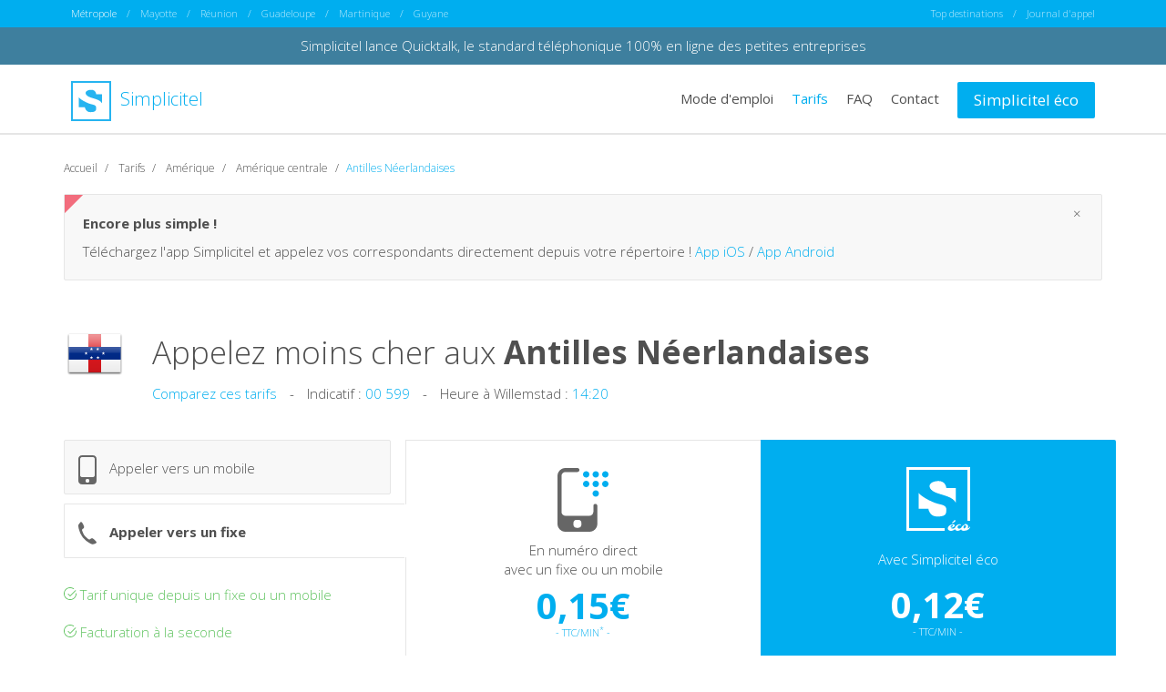

--- FILE ---
content_type: text/html; charset=utf-8
request_url: https://www.simplicitel.com/amerique/telephoner-moins-cher-aux-antilles-neerlandaises.php?tab=fixe
body_size: 204888
content:
<!DOCTYPE html>
<html lang="fr">
<head>
    <meta charset="UTF-8">
    <meta http-equiv="X-UA-Compatible" content="IE=edge">

    <title>Téléphoner aux Antilles Néerlandaises moins cher - 0,15€/min - Appeler Antilles Néerlandaises</title>

    <meta name="viewport" content="width=device-width, initial-scale=1, maximum-scale=1, user-scalable=no">
    <meta name="description" content="Simplicitel vous permet de téléphoner moins cher aux Antilles Néerlandaises. Appelez moins cher vers les telephones fixes et mobiles aux Antilles Néerlandaises">

    <!-- Alternate -->
    <link rel="canonical" href="https://www.simplicitel.com/amerique/telephoner-moins-cher-aux-antilles-neerlandaises.php">
    <link rel="alternate" href="https://www.simplicitel.com/amerique/telephoner-moins-cher-aux-antilles-neerlandaises.php" hreflang="x-default">
    <link rel="alternate" href="https://www.simplicitel.com/mayotte/amerique/telephoner-moins-cher-aux-antilles-neerlandaises.php" hreflang="fr-yt">
    <link rel="alternate" href="https://www.simplicitel.com/reunion/amerique/telephoner-moins-cher-aux-antilles-neerlandaises.php" hreflang="fr-re">
    <link rel="alternate" href="https://www.simplicitel.com/guadeloupe/amerique/telephoner-moins-cher-aux-antilles-neerlandaises.php" hreflang="fr-gp">
    <link rel="alternate" href="https://www.simplicitel.com/martinique/amerique/telephoner-moins-cher-aux-antilles-neerlandaises.php" hreflang="fr-mq">
    <link rel="alternate" href="https://www.simplicitel.com/guyane/amerique/telephoner-moins-cher-aux-antilles-neerlandaises.php" hreflang="fr-gf">
            <link rel="alternate" href="https://www.simpliciteleco.be/comment-telephoner-moins-cher-aux-antilles-neerlandaises" hreflang="fr-be">
    
    <!-- OpenGraph -->
    <meta property="og:title" content="Téléphoner moins cher avec Simplicitel">
    <meta property="og:type" content="website">
    <meta property="og:url" content="https://www.simplicitel.com">
    <meta property="og:image" content="https://www.simplicitel.com/img/apps.png">
    <meta property="og:description" content="La solution pour appeler moins cher l’étranger depuis son fixe ou son mobile">

    <!-- Favicon -->
    <link rel="apple-touch-icon" sizes="57x57" href="/favicons/apple-touch-icon-57x57.png">
    <link rel="apple-touch-icon" sizes="60x60" href="/favicons/apple-touch-icon-60x60.png">
    <link rel="apple-touch-icon" sizes="72x72" href="/favicons/apple-touch-icon-72x72.png">
    <link rel="apple-touch-icon" sizes="76x76" href="/favicons/apple-touch-icon-76x76.png">
    <link rel="apple-touch-icon" sizes="114x114" href="/favicons/apple-touch-icon-114x114.png">
    <link rel="apple-touch-icon" sizes="120x120" href="/favicons/apple-touch-icon-120x120.png">
    <link rel="apple-touch-icon" sizes="144x144" href="/favicons/apple-touch-icon-144x144.png">
    <link rel="apple-touch-icon" sizes="152x152" href="/favicons/apple-touch-icon-152x152.png">
    <link rel="apple-touch-icon" sizes="180x180" href="/favicons/apple-touch-icon-180x180.png">
    <link rel="icon" type="image/png" href="/favicons/favicon-32x32.png" sizes="32x32">
    <link rel="icon" type="image/png" href="/favicons/favicon-194x194.png" sizes="194x194">
    <link rel="icon" type="image/png" href="/favicons/favicon-96x96.png" sizes="96x96">
    <link rel="icon" type="image/png" href="/favicons/android-chrome-192x192.png" sizes="192x192">
    <link rel="icon" type="image/png" href="/favicons/favicon-16x16.png" sizes="16x16">
    <link rel="manifest" href="/favicons/manifest.json">
    <link rel="shortcut icon" href="/favicons/favicon.ico">
    <meta name="apple-mobile-web-app-title" content="Simplicitel">
    <meta name="application-name" content="Simplicitel">
    <meta name="msapplication-TileColor" content="#ffffff">
    <meta name="msapplication-TileImage" content="/favicons/mstile-144x144.png">
    <meta name="msapplication-config" content="/favicons/browserconfig.xml">
    <meta name="theme-color" content="#ffffff">

    <!-- Apps -->
    <meta name="apple-itunes-app" content="app-id=515709892">
    <meta name="google-play-app" content="market://details?id=com.Simplicitel">

    <!-- CSS -->
    <link rel="stylesheet" href="/css/app.min.css"/>
    
    <!-- Shim -->
    <!--[if lt IE 9]>
    <link rel="stylesheet" href="/css/legacy.min.css">
    <script src="//cdnjs.cloudflare.com/ajax/libs/html5shiv/3.7.2/html5shiv.min.js"></script>
    <script src="//cdnjs.cloudflare.com/ajax/libs/respond.js/1.4.2/respond.js"></script>
    <![endif]-->
</head>
<body>

<div class="nav nav-origin hidden-xs">
    <div class="container">
        <div class="row">
            <div class="col-sm-8 text-left">
                <a href="/amerique/telephoner-moins-cher-aux-antilles-neerlandaises.php" class="active">Métropole</a>
                /
                <a href="/mayotte/amerique/telephoner-moins-cher-aux-antilles-neerlandaises.php" class="">Mayotte</a>
                /
                <a href="/reunion/amerique/telephoner-moins-cher-aux-antilles-neerlandaises.php" class="">Réunion</a>
                /
                <a href="/guadeloupe/amerique/telephoner-moins-cher-aux-antilles-neerlandaises.php" class="">Guadeloupe</a>
                /
                <a href="/martinique/amerique/telephoner-moins-cher-aux-antilles-neerlandaises.php" class="">Martinique</a>
                /
                <a href="/guyane/amerique/telephoner-moins-cher-aux-antilles-neerlandaises.php" class="">Guyane</a>
            </div>
            <div class="col-sm-4 text-right">
                <a href="#" id="top-destination-trigger">Top destinations</a>

                <ul class="top-destination" id="top-destination">
                                            <li>
                            <a href="/afrique/telephoner-moins-cher-au-cameroun.php">
                                Appeler Cameroun moins cher
                            </a>
                        </li>
                                            <li>
                            <a href="/afrique/telephoner-moins-cher-en-cote-divoire.php">
                                Appeler C&ocirc;te d'Ivoire moins cher
                            </a>
                        </li>
                                            <li>
                            <a href="/asie/telephoner-moins-cher-au-liban.php">
                                Appeler Liban moins cher
                            </a>
                        </li>
                                            <li>
                            <a href="/afrique/telephoner-moins-cher-a-madagascar.php">
                                Appeler Madagascar moins cher
                            </a>
                        </li>
                                            <li>
                            <a href="/afrique/telephoner-moins-cher-au-mali.php">
                                Appeler Mali moins cher
                            </a>
                        </li>
                                            <li>
                            <a href="/afrique/telephoner-moins-cher-a-ile-maurice.php">
                                Appeler Ile Maurice  moins cher
                            </a>
                        </li>
                                    </ul>
                /
                                    <a href="#" id="login">Journal d'appel</a>
                            </div>
        </div>
    </div>
</div><div style="background:#3e7f9e;padding:10px;text-align:center;">
	<a href="https://www.quicktalk.com" target="_blank" style="color:#fff;">Simplicitel lance Quicktalk, le standard téléphonique 100% en ligne des petites entreprises</a>
</div>
<div class="nav">
    <div class="container">
        <div class="row">
            <div class="col-xs-12 col-sm-4 nav-header">
                <div class="row">
                    <div class="col-xs-10 col-sm-12">
                        <a href="/" class="brand">
                            <img src="/img/logo-blue.svg" height="44" width="44" alt="logo de simplicitel" class="svg"/>
                            Simplicitel
                        </a>
                    </div>

                    <div class="col-xs-2 text-right visible-xs burger">
                        <img src="/img/burger.svg" alt="menu" width="36" height="36" style="padding-right: 10px" class="svg">
                    </div>
                </div>
            </div>
            <div class="col-xs-12 col-sm-8 text-right-md nav-menu">
                <ul>
                    <li class="visible-xs">
                        <select class="form-control origin-selector">
                            <option value="metropole" data-link="/amerique/telephoner-moins-cher-aux-antilles-neerlandaises.php" >Métropole</option>
                            <option value="mayotte" data-link="/mayotte/amerique/telephoner-moins-cher-aux-antilles-neerlandaises.php" >Mayotte</option>
                            <option value="reunion" data-link="/reunion/amerique/telephoner-moins-cher-aux-antilles-neerlandaises.php" >Réunion</option>
                            <option value="guadeloupe" data-link="/guadeloupe/amerique/telephoner-moins-cher-aux-antilles-neerlandaises.php" >Guadeloupe</option>
                            <option value="martinique" data-link="/martinique/amerique/telephoner-moins-cher-aux-antilles-neerlandaises.php" >Martinique</option>
                            <option value="guyane" data-link="/guyane/amerique/telephoner-moins-cher-aux-antilles-neerlandaises.php" >Guyane</option>
                        </select>
                    </li>
                    <li>
                        <a href="/presentation.php" class="">
                            Mode d'emploi
                        </a>
                    </li>
                    <li>
                        <a href="/tarifs.php" class="active">
                            Tarifs
                        </a>
                    </li>
                    <li>
                        <a href="/faq.php" class="">
                            FAQ
                        </a>
                    </li>
                    <li>
                        <a href="/contact.php" class="">
                            Contact
                        </a>
                    </li>
                                            <li class="visible-xs"><a href="#" id="login-alt">Journal d'appel</a></li>
                                        <li><a href="https://www.simpliciteleco.com/" class="btn btn-primary">Simplicitel éco</a></li>
                </ul>
            </div>
        </div>
    </div>
</div>
<div class="main">
    <div class="container">
        <div class="row" itemscope="" itemtype="http://schema.org/Product">
            <div class="col-xs-12">
                <ol class="breadcrumb">
                    <li itemscope="" itemtype="http://data-vocabulary.org/Breadcrumb">
                        <a itemprop="url" href="/"><span itemprop="title">Accueil</span></a>
                    </li>
                    <li itemscope="" itemtype="http://data-vocabulary.org/Breadcrumb">
                        <a itemprop="url" href="/tarifs.php"><span itemprop="title">Tarifs</span></a>
                    </li>
                    <li itemscope="" itemtype="http://data-vocabulary.org/Breadcrumb">
                        <a itemprop="url" href="/amerique/telephoner-moins-cher-en-amerique.php"><span itemprop="title">Am&eacute;rique</span></a>
                    </li>
                    <li itemscope="" itemtype="http://data-vocabulary.org/Breadcrumb">
                        <a itemprop="url" href="/telephoner-moins-cher-en-amerique-centrale.php"><span itemprop="title">Am&eacute;rique centrale</span></a>
                    </li>
                    <li class="active">Antilles Néerlandaises</li>
                </ol>
            </div>

            <div class="col-xs-12">
    <div class="alert alert-notif" style="">
        <button type="button" class="close" data-dismiss="alert" aria-label="Close">
            <span aria-hidden="true">&times;</span></button>

        <p>
            <strong>Encore plus simple !</strong>
        </p>

        <p>
            Téléchargez l'app Simplicitel et appelez vos correspondants directement depuis votre répertoire !
            <a href="https://itunes.apple.com/fr/app/simplicitel/id515709892?mt=8" target="_blank">App iOS</a>
            /
            <a href="https://play.google.com/store/apps/details?id=com.Simplicitel" target="_blank">App Android</a>
        </p>
    </div>
</div>
            <div class="col-xs-12 col-md-1 text-center">
                <img src="[data-uri]"
                     srcset="[data-uri] 1x,
                     [data-uri] 2x"
                     alt="drapeau de Antilles Néerlandaises"
                     width="64"
                     height="64"
                     itemprop="image"
                     class="flag flag-big"/>
            </div>

            <div class="col-xs-12 col-md-11 text-center text-left-md">
                <h1 class="country text-ellipsis" itemprop="name">
                    Appelez moins cher aux                    <strong>Antilles N&eacute;erlandaises</strong>
                                    </h1>
            </div>

            <div class="col-md-11 col-md-offset-1 hidden-xs hidden-sm">
                <ul class="inline">
                    <li><a href="/comparez-nos-tarifs-antilles-neerlandaises.php">Comparez ces tarifs</a></li>
                    <li class="divider">-</li>
                    <li>Indicatif : <span class="blue">00 599</span></li>
                    <li class="divider">-</li>
                    <li>Heure à Willemstad : <span class="blue">14:20</span></li>
                </ul>
            </div>

            <div class="col-md-12 margin-top-30 margin-bottom-20">
                <div class="row pricing">
                    <div class="col-xs-10 col-xs-offset-1 col-sm-12 col-sm-offset-0 col-md-4 col-md-offset-0">
                        <div class="row">
                            <div class="col-md-12 switch " data-tab="mobile">
                                <img src="/img/picto-mobile.svg" alt="" width="20" height="32" class="svg"/>
                                Appeler vers un mobile
                            </div>

                            <div class="col-md-12 switch active" data-tab="fixe">
                                <img src="/img/picto-fixe.svg" alt="" width="20" height="31" class="svg"/>
                                Appeler vers un fixe
                            </div>

                            
                            <div class="col-sm-12 hidden-xs hidden-sm">
                                <ul>
                                    <li>
                                        <img src="/img/picto-check-green.svg" alt="✓" width="14" height="14" class="svg"/>
                                        Tarif unique depuis un fixe ou un mobile
                                    </li>
                                    <li>
                                        <img src="/img/picto-check-green.svg" alt="✓" width="14" height="14" class="svg"/>
                                        Facturation à la seconde
                                    </li>
                                    <li>
                                        <img src="/img/picto-check-green.svg" alt="✓" width="14" height="14" class="svg"/>
                                        Utilisation immédiate
                                    </li>
                                </ul>
                            </div>
                        </div>
                    </div>

                    <!-- bloc mobile -->
                    <div class="col-xs-10 col-xs-offset-1 col-sm-6 col-sm-offset-0 col-md-4 text-center mobile block simplicitel" style="display:none;" itemprop="offers" itemscope="" itemtype="http://schema.org/AggregateOffer">
                        <meta content="0,15€">
                        <meta itemprop="PriceSpecification" content="mobile">
                        <meta itemprop="name" content="téléphoner moins cher aux Antilles Néerlandaises">
                        <meta itemprop="priceCurrency" content="EUR">
                        <meta itemprop="lowprice" content="0,15€">

                        <img src="/img/picto-1.svg" alt="" width="56" height="70" class="svg"/>

                        <p style="margin:10px 0 0;">
                            En numéro direct
                            <br>
                            avec un fixe ou un mobile
                        </p>

                        <p style="margin-bottom: -10px;"><strong>0,15€</strong></p><p><small>- TTC/MIN<sup>*</sup> -</small></p>
                                                    <ol>
                                <li>1 - Appelez le <em>0826 388 388</em></li>
                                <li>2 - Composez le numéro de votre corresponsant</li>
                                <li>3 - Profitez du tarif de Simplicitel</li>
                            </ol>
                                            </div>
                    <div class="col-xs-10 col-xs-offset-1 col-sm-6 col-sm-offset-0 col-md-4 text-center mobile block simplicitel-eco" style="display:none;">
                        <img src="/img/logo-eco.svg" alt="logo de simplicitel éco" width="70" height="70" class="svg simplicitel-eco"/>

                        <p>
                            <br>
                            Avec Simplicitel éco
                        </p>

                                                    <p style="margin-bottom: -10px;"><strong>0,12€</strong></p><p><small>- TTC/MIN -</small></p>                        
                                                    <ol>
                                <li>1 - Entrez votre numéro de téléphone</li>
                                <li>2 - Chargez le en crédits d'appels</li>
                                <li>3 - Payez encore moins cher</li>
                            </ol>

                            <div class="row">
                                <div class="col-xs-8 col-xs-offset-2">
                                    <br>
                                    <a href="https://www.simpliciteleco.com/comment-telephoner-moins-cher-aux-antilles-neerlandaises" class="btn btn-secondary form-control">GO</a>
                                </div>
                            </div>
                                            </div>
                    <!-- bloc fixe -->
                    <div class="col-xs-10 col-xs-offset-1 col-sm-6 col-sm-offset-0 col-md-4 text-center fixe block simplicitel" style="display:block;">
                        <img src="/img/picto-1.svg" alt="" width="56" height="70" class="svg"/>

                        <p style="margin:10px 0 0;">
                            En numéro direct
                            <br>
                            avec un fixe ou un mobile
                        </p>


                        <p style="margin-bottom: -10px;"><strong>0,15€</strong></p><p><small>- TTC/MIN<sup>*</sup> -</small></p>
                                                    <ol>
                                <li>1 - Appelez le <em>0826 388 388</em></li>
                                <li>2 - Composez le numéro de votre corresponsant</li>
                                <li>3 - Profitez du tarif de Simplicitel</li>
                            </ol>
                                            </div>
                    <div class="col-xs-10 col-xs-offset-1 col-sm-6 col-sm-offset-0 col-md-4 text-center fixe block simplicitel-eco" style="display:block;">
                        <img src="/img/logo-eco.svg" alt="logo de simplicitel éco" width="70" height="70" class="svg"/>

                        <p>
                            <br>
                            Avec Simplicitel éco
                        </p>

                                                    <p style="margin-bottom: -10px;"><strong>0,12€</strong></p><p><small>- TTC/MIN -</small></p>                        
                                                    <ol>
                                <li>1 - Entrez votre numéro de téléphone</li>
                                <li>2 - Chargez le en crédits d'appels</li>
                                <li>3 - Payez encore moins cher</li>
                            </ol>

                            <div class="row">
                                <div class="col-xs-8 col-xs-offset-2">
                                    <br>
                                    <a href="https://www.simpliciteleco.com/comment-telephoner-moins-cher-aux-antilles-neerlandaises" class="btn btn-secondary form-control">GO</a>
                                </div>
                            </div>
                                            </div>
                    <!-- bloc speciaux -->
                                    </div>
            </div>


            <div class="col-md-8 col-md-offset-4 col-sm-12 col-sm-offset-0 col-xs-10 col-xs-offset-1 hidden-xs">
                <div class="row pricing">
                    <!-- Mobile -->
                                            <div class="mobile col-xs-12 text-center legal" style="display:none;">
                            <sup>*</sup>Tarif du 0826 388 388 :
                            0,15€                                        TTC/min depuis un fixe ou un mobile.
                            <br>
                                        Facturation à la seconde dès la première seconde. Pas de coût de connexion.
                        </div>
                                        <!-- Fixe -->
                                        <div class="fixe col-xs-12 text-center legal" style="display:block;">
                        <sup>*</sup>Tarif du 0826 388 388 :
                        0,15€                        TTC/min depuis un fixe ou un mobile.
                        <br>
                        Facturation à la seconde dès la première seconde. Pas de coût de connexion.
                    </div>
                                    </div>
            </div>
        </div>
    </div>
</div>

<div class="favorites margin-top-50 margin-bottom-50">
    <div class="container">
        <div class="row">
            <div class="col-md-12">
                <h3>Les destinations phares</h3>

                <div class="row">
                    <div class="col-xs-3 col-xs-offset-6 col-md-3 col-md-offset-4">Fixe</div>
                    <div class="col-xs-3 col-md-3">Mobile</div>
                </div>

                                    <a class="row table-row odd" href="/afrique/telephoner-moins-cher-au-cameroun.php">
                        <div class="col-xs-6 col-md-4 text-ellipsis">
                            <img src="[data-uri]"
                                 srcset="[data-uri] 1x,
                                 [data-uri] 2x"
                                 alt="drapeau de Cameroun"
                                 width="32"
                                 height="32"/>
                            Cameroun                        </div>
                        <div class="col-xs-3 col-md-3 text-ellipsis">
                            <strong>
                                0,15€/min<sup>*</sup>                            </strong>
                        </div>
                        <div class="col-xs-3 col-md-3 text-ellipsis">
                            <strong>
                                0,35€/min<sup>*</sup>                            </strong>
                        </div>
                        <div class="col-md-2 text-right hidden-xs hidden-sm blue" style="padding-right: 25px;">
                            Appelez
                        </div>
                    </a>
                                    <a class="row table-row even" href="/afrique/telephoner-moins-cher-en-cote-divoire.php">
                        <div class="col-xs-6 col-md-4 text-ellipsis">
                            <img src="[data-uri]"
                                 srcset="[data-uri] 1x,
                                 [data-uri] 2x"
                                 alt="drapeau de Côte d'Ivoire"
                                 width="32"
                                 height="32"/>
                            Côte d'Ivoire                        </div>
                        <div class="col-xs-3 col-md-3 text-ellipsis">
                            <strong>
                                0,35€/min<sup>*</sup>                            </strong>
                        </div>
                        <div class="col-xs-3 col-md-3 text-ellipsis">
                            <strong>
                                0,45€/min<sup>*</sup>                            </strong>
                        </div>
                        <div class="col-md-2 text-right hidden-xs hidden-sm blue" style="padding-right: 25px;">
                            Appelez
                        </div>
                    </a>
                                    <a class="row table-row odd" href="/asie/telephoner-moins-cher-au-liban.php">
                        <div class="col-xs-6 col-md-4 text-ellipsis">
                            <img src="[data-uri]"
                                 srcset="[data-uri] 1x,
                                 [data-uri] 2x"
                                 alt="drapeau de Liban"
                                 width="32"
                                 height="32"/>
                            Liban                        </div>
                        <div class="col-xs-3 col-md-3 text-ellipsis">
                            <strong>
                                0,15€/min<sup>*</sup>                            </strong>
                        </div>
                        <div class="col-xs-3 col-md-3 text-ellipsis">
                            <strong>
                                0,35€/min<sup>*</sup>                            </strong>
                        </div>
                        <div class="col-md-2 text-right hidden-xs hidden-sm blue" style="padding-right: 25px;">
                            Appelez
                        </div>
                    </a>
                                    <a class="row table-row even" href="/afrique/telephoner-moins-cher-a-madagascar.php">
                        <div class="col-xs-6 col-md-4 text-ellipsis">
                            <img src="[data-uri]"
                                 srcset="[data-uri] 1x,
                                 [data-uri] 2x"
                                 alt="drapeau de Madagascar"
                                 width="32"
                                 height="32"/>
                            Madagascar                        </div>
                        <div class="col-xs-3 col-md-3 text-ellipsis">
                            <strong>
                                0,80€/min<sup>*</sup>                            </strong>
                        </div>
                        <div class="col-xs-3 col-md-3 text-ellipsis">
                            <strong>
                                0,80€/min<sup>*</sup>                            </strong>
                        </div>
                        <div class="col-md-2 text-right hidden-xs hidden-sm blue" style="padding-right: 25px;">
                            Appelez
                        </div>
                    </a>
                                    <a class="row table-row odd" href="/afrique/telephoner-moins-cher-au-mali.php">
                        <div class="col-xs-6 col-md-4 text-ellipsis">
                            <img src="[data-uri]"
                                 srcset="[data-uri] 1x,
                                 [data-uri] 2x"
                                 alt="drapeau de Mali"
                                 width="32"
                                 height="32"/>
                            Mali                        </div>
                        <div class="col-xs-3 col-md-3 text-ellipsis">
                            <strong>
                                0,35€/min<sup>*</sup>                            </strong>
                        </div>
                        <div class="col-xs-3 col-md-3 text-ellipsis">
                            <strong>
                                0,45€/min<sup>*</sup>                            </strong>
                        </div>
                        <div class="col-md-2 text-right hidden-xs hidden-sm blue" style="padding-right: 25px;">
                            Appelez
                        </div>
                    </a>
                            </div>
        </div>
    </div>

    <div class="searchbox-container searchbox-container-lite margin-top-30">
        <div class="container">
            <div class="row">
                <div class="col-xs-12 col-md-8">

                    <select name="country_infos_country" id="ajax" class="form-control">
                        <option value="" data-skip="true" disabled selected>Selectionner une destination</option>
                                                    <option value="acores"
                                    data-prepo="aux"
                                    data-sprite=""
                                    data-iso="PT"
                                    data-continent="europe"
                                    data-img="[data-uri]"
                                    data-link="/europe/telephoner-moins-cher-aux-acores.php">
                                Açores                            </option>
                                                    <option value="afghanistan"
                                    data-prepo="en"
                                    data-sprite=""
                                    data-iso="AF"
                                    data-continent="asie"
                                    data-img="[data-uri]"
                                    data-link="/asie/telephoner-moins-cher-en-afghanistan.php">
                                Afghanistan                            </option>
                                                    <option value="afrique-du-sud"
                                    data-prepo="en"
                                    data-sprite=""
                                    data-iso="ZA"
                                    data-continent="afrique"
                                    data-img="[data-uri]"
                                    data-link="/afrique/telephoner-moins-cher-en-afrique-du-sud.php">
                                Afrique du Sud                            </option>
                                                    <option value="albanie"
                                    data-prepo="en"
                                    data-sprite=""
                                    data-iso="AL"
                                    data-continent="europe"
                                    data-img="[data-uri]"
                                    data-link="/europe/telephoner-moins-cher-en-albanie.php">
                                Albanie                            </option>
                                                    <option value="algerie"
                                    data-prepo="en"
                                    data-sprite=""
                                    data-iso="DZ"
                                    data-continent="afrique"
                                    data-img="[data-uri]"
                                    data-link="/afrique/telephoner-moins-cher-en-algerie.php">
                                Algérie                            </option>
                                                    <option value="allemagne"
                                    data-prepo="en"
                                    data-sprite=""
                                    data-iso="DE"
                                    data-continent="europe"
                                    data-img="[data-uri]"
                                    data-link="/europe/telephoner-moins-cher-en-allemagne.php">
                                Allemagne                            </option>
                                                    <option value="andorre"
                                    data-prepo="en"
                                    data-sprite=""
                                    data-iso="AD"
                                    data-continent="europe"
                                    data-img="[data-uri]"
                                    data-link="/europe/telephoner-moins-cher-en-andorre.php">
                                Andorre                            </option>
                                                    <option value="angleterre"
                                    data-prepo="en"
                                    data-sprite=""
                                    data-iso="GB"
                                    data-continent="europe"
                                    data-img="[data-uri]"
                                    data-link="/europe/telephoner-moins-cher-en-angleterre.php">
                                Angleterre                            </option>
                                                    <option value="angola"
                                    data-prepo="en"
                                    data-sprite=""
                                    data-iso="AO"
                                    data-continent="afrique"
                                    data-img="[data-uri]"
                                    data-link="/afrique/telephoner-moins-cher-en-angola.php">
                                Angola                            </option>
                                                    <option value="anguilla"
                                    data-prepo="en"
                                    data-sprite=""
                                    data-iso="AI"
                                    data-continent="amerique"
                                    data-img="[data-uri]"
                                    data-link="/amerique/telephoner-moins-cher-en-anguilla.php">
                                Anguilla                            </option>
                                                    <option value="antigua-et-barbuda"
                                    data-prepo="en"
                                    data-sprite=""
                                    data-iso="AG"
                                    data-continent="amerique"
                                    data-img="[data-uri]"
                                    data-link="/amerique/telephoner-moins-cher-en-antigua-et-barbuda.php">
                                Antigua et Barbuda                            </option>
                                                    <option value="antilles-neerlandaises"
                                    data-prepo="aux"
                                    data-sprite=""
                                    data-iso="AN"
                                    data-continent="amerique"
                                    data-img="[data-uri]"
                                    data-link="/amerique/telephoner-moins-cher-aux-antilles-neerlandaises.php">
                                Antilles Néerlandaises                            </option>
                                                    <option value="arabie-saoudite"
                                    data-prepo="en"
                                    data-sprite=""
                                    data-iso="SA"
                                    data-continent="asie"
                                    data-img="[data-uri]"
                                    data-link="/asie/telephoner-moins-cher-en-arabie-saoudite.php">
                                Arabie Saoudite                            </option>
                                                    <option value="argentine"
                                    data-prepo="en"
                                    data-sprite=""
                                    data-iso="AR"
                                    data-continent="amerique"
                                    data-img="[data-uri]"
                                    data-link="/amerique/telephoner-moins-cher-en-argentine.php">
                                Argentine                            </option>
                                                    <option value="armenie"
                                    data-prepo="en"
                                    data-sprite=""
                                    data-iso="AM"
                                    data-continent="asie"
                                    data-img="[data-uri]"
                                    data-link="/asie/telephoner-moins-cher-en-armenie.php">
                                Arménie                            </option>
                                                    <option value="aruba"
                                    data-prepo="en"
                                    data-sprite=""
                                    data-iso="AW"
                                    data-continent="amerique"
                                    data-img="[data-uri]"
                                    data-link="/amerique/telephoner-moins-cher-en-aruba.php">
                                Aruba                            </option>
                                                    <option value="australie"
                                    data-prepo="en"
                                    data-sprite=""
                                    data-iso="AU"
                                    data-continent="oceanie"
                                    data-img="[data-uri]"
                                    data-link="/oceanie/telephoner-moins-cher-en-australie.php">
                                Australie                            </option>
                                                    <option value="autriche"
                                    data-prepo="en"
                                    data-sprite=""
                                    data-iso="AT"
                                    data-continent="europe"
                                    data-img="[data-uri]"
                                    data-link="/europe/telephoner-moins-cher-en-autriche.php">
                                Autriche                            </option>
                                                    <option value="azerbaiedjan"
                                    data-prepo="en"
                                    data-sprite=""
                                    data-iso="AZ"
                                    data-continent="asie"
                                    data-img="[data-uri]"
                                    data-link="/asie/telephoner-moins-cher-en-azerbaiedjan.php">
                                Azerbaïdjan                            </option>
                                                    <option value="bahamas"
                                    data-prepo="aux"
                                    data-sprite=""
                                    data-iso="BS"
                                    data-continent="amerique"
                                    data-img="[data-uri]"
                                    data-link="/amerique/telephoner-moins-cher-aux-bahamas.php">
                                Bahamas                            </option>
                                                    <option value="bahrein"
                                    data-prepo="au"
                                    data-sprite=""
                                    data-iso="BH"
                                    data-continent="asie"
                                    data-img="[data-uri]"
                                    data-link="/asie/telephoner-moins-cher-au-bahrein.php">
                                Bahreïn                            </option>
                                                    <option value="bangladesh"
                                    data-prepo="au"
                                    data-sprite=""
                                    data-iso="BD"
                                    data-continent="asie"
                                    data-img="[data-uri]"
                                    data-link="/asie/telephoner-moins-cher-au-bangladesh.php">
                                Bangladesh                            </option>
                                                    <option value="barbade"
                                    data-prepo="a"
                                    data-sprite=""
                                    data-iso="BB"
                                    data-continent="amerique"
                                    data-img="[data-uri]"
                                    data-link="/amerique/telephoner-moins-cher-a-barbade.php">
                                Barbade                            </option>
                                                    <option value="belgique"
                                    data-prepo="en"
                                    data-sprite=""
                                    data-iso="BE"
                                    data-continent="europe"
                                    data-img="[data-uri]"
                                    data-link="/europe/telephoner-moins-cher-en-belgique.php">
                                Belgique                            </option>
                                                    <option value="belize"
                                    data-prepo="en"
                                    data-sprite=""
                                    data-iso="BZ"
                                    data-continent="amerique"
                                    data-img="[data-uri]"
                                    data-link="/amerique/telephoner-moins-cher-en-belize.php">
                                Belize                            </option>
                                                    <option value="benin"
                                    data-prepo="au"
                                    data-sprite=""
                                    data-iso="BJ"
                                    data-continent="afrique"
                                    data-img="[data-uri]"
                                    data-link="/afrique/telephoner-moins-cher-au-benin.php">
                                Bénin                            </option>
                                                    <option value="bermudes"
                                    data-prepo="aux"
                                    data-sprite=""
                                    data-iso="BM"
                                    data-continent="amerique"
                                    data-img="[data-uri]"
                                    data-link="/amerique/telephoner-moins-cher-aux-bermudes.php">
                                Bermudes                            </option>
                                                    <option value="bhoutan"
                                    data-prepo="au"
                                    data-sprite=""
                                    data-iso="BT"
                                    data-continent="asie"
                                    data-img="[data-uri]"
                                    data-link="/asie/telephoner-moins-cher-au-bhoutan.php">
                                Bhoutan                            </option>
                                                    <option value="bielorussie"
                                    data-prepo="en"
                                    data-sprite=""
                                    data-iso="BY"
                                    data-continent="europe"
                                    data-img="[data-uri]"
                                    data-link="/europe/telephoner-moins-cher-en-bielorussie.php">
                                Biélorussie                            </option>
                                                    <option value="bolivie"
                                    data-prepo="en"
                                    data-sprite=""
                                    data-iso="BO"
                                    data-continent="amerique"
                                    data-img="[data-uri]"
                                    data-link="/amerique/telephoner-moins-cher-en-bolivie.php">
                                Bolivie                            </option>
                                                    <option value="bosnie"
                                    data-prepo="en"
                                    data-sprite=""
                                    data-iso="BA"
                                    data-continent="europe"
                                    data-img="[data-uri]"
                                    data-link="/europe/telephoner-moins-cher-en-bosnie.php">
                                Bosnie-Herzégovine                            </option>
                                                    <option value="botswana"
                                    data-prepo="au"
                                    data-sprite=""
                                    data-iso="BW"
                                    data-continent="afrique"
                                    data-img="[data-uri]"
                                    data-link="/afrique/telephoner-moins-cher-au-botswana.php">
                                Botswana                            </option>
                                                    <option value="bresil"
                                    data-prepo="au"
                                    data-sprite=""
                                    data-iso="BR"
                                    data-continent="amerique"
                                    data-img="[data-uri]"
                                    data-link="/amerique/telephoner-moins-cher-au-bresil.php">
                                Brésil                            </option>
                                                    <option value="brunei"
                                    data-prepo="au"
                                    data-sprite=""
                                    data-iso="BN"
                                    data-continent="asie"
                                    data-img="[data-uri]"
                                    data-link="/asie/telephoner-moins-cher-au-brunei.php">
                                Brunei                            </option>
                                                    <option value="bulgarie"
                                    data-prepo="en"
                                    data-sprite=""
                                    data-iso="BG"
                                    data-continent="europe"
                                    data-img="[data-uri]"
                                    data-link="/europe/telephoner-moins-cher-en-bulgarie.php">
                                Bulgarie                            </option>
                                                    <option value="burkina-faso"
                                    data-prepo="au"
                                    data-sprite=""
                                    data-iso="BF"
                                    data-continent="afrique"
                                    data-img="[data-uri]"
                                    data-link="/afrique/telephoner-moins-cher-au-burkina-faso.php">
                                Burkina Faso                            </option>
                                                    <option value="burundi"
                                    data-prepo="au"
                                    data-sprite=""
                                    data-iso="BI"
                                    data-continent="afrique"
                                    data-img="[data-uri]"
                                    data-link="/afrique/telephoner-moins-cher-au-burundi.php">
                                Burundi                            </option>
                                                    <option value="cambodge"
                                    data-prepo="au"
                                    data-sprite=""
                                    data-iso="KH"
                                    data-continent="asie"
                                    data-img="[data-uri]"
                                    data-link="/asie/telephoner-moins-cher-au-cambodge.php">
                                Cambodge                            </option>
                                                    <option value="cameroun"
                                    data-prepo="au"
                                    data-sprite=""
                                    data-iso="CM"
                                    data-continent="afrique"
                                    data-img="[data-uri]"
                                    data-link="/afrique/telephoner-moins-cher-au-cameroun.php">
                                Cameroun                            </option>
                                                    <option value="canada"
                                    data-prepo="au"
                                    data-sprite=""
                                    data-iso="CA"
                                    data-continent="amerique"
                                    data-img="[data-uri]"
                                    data-link="/amerique/telephoner-moins-cher-au-canada.php">
                                Canada                            </option>
                                                    <option value="cap-vert"
                                    data-prepo="au"
                                    data-sprite=""
                                    data-iso="CV"
                                    data-continent="afrique"
                                    data-img="[data-uri]"
                                    data-link="/afrique/telephoner-moins-cher-au-cap-vert.php">
                                Cap Vert                            </option>
                                                    <option value="chili"
                                    data-prepo="au"
                                    data-sprite=""
                                    data-iso="CL"
                                    data-continent="amerique"
                                    data-img="[data-uri]"
                                    data-link="/amerique/telephoner-moins-cher-au-chili.php">
                                Chili                            </option>
                                                    <option value="chine"
                                    data-prepo="en"
                                    data-sprite=""
                                    data-iso="CN"
                                    data-continent="asie"
                                    data-img="[data-uri]"
                                    data-link="/asie/telephoner-moins-cher-en-chine.php">
                                Chine                            </option>
                                                    <option value="chypre-nord"
                                    data-prepo="a"
                                    data-sprite=""
                                    data-iso="NCYP"
                                    data-continent="europe"
                                    data-img="[data-uri]"
                                    data-link="/europe/telephoner-moins-cher-a-chypre-nord.php">
                                Chypre Nord                            </option>
                                                    <option value="chypre-sud"
                                    data-prepo="a"
                                    data-sprite=""
                                    data-iso="CY"
                                    data-continent="europe"
                                    data-img="[data-uri]"
                                    data-link="/europe/telephoner-moins-cher-a-chypre-sud.php">
                                Chypre Sud                            </option>
                                                    <option value="colombie"
                                    data-prepo="en"
                                    data-sprite=""
                                    data-iso="CO"
                                    data-continent="amerique"
                                    data-img="[data-uri]"
                                    data-link="/amerique/telephoner-moins-cher-en-colombie.php">
                                Colombie                            </option>
                                                    <option value="comores"
                                    data-prepo="aux"
                                    data-sprite=""
                                    data-iso="KM"
                                    data-continent="afrique"
                                    data-img="[data-uri]"
                                    data-link="/afrique/telephoner-moins-cher-aux-comores.php">
                                Comores                            </option>
                                                    <option value="congo"
                                    data-prepo="en"
                                    data-sprite=""
                                    data-iso="CG"
                                    data-continent="afrique"
                                    data-img="[data-uri]"
                                    data-link="/afrique/telephoner-moins-cher-en-congo.php">
                                Congo                            </option>
                                                    <option value="coree-du-sud"
                                    data-prepo="en"
                                    data-sprite=""
                                    data-iso="KR"
                                    data-continent="asie"
                                    data-img="[data-uri]"
                                    data-link="/asie/telephoner-moins-cher-en-coree-du-sud.php">
                                Corée du Sud                            </option>
                                                    <option value="costa-rica"
                                    data-prepo="au"
                                    data-sprite=""
                                    data-iso="CR"
                                    data-continent="amerique"
                                    data-img="[data-uri]"
                                    data-link="/amerique/telephoner-moins-cher-au-costa-rica.php">
                                Costa Rica                            </option>
                                                    <option value="cote-divoire"
                                    data-prepo="en"
                                    data-sprite=""
                                    data-iso="CI"
                                    data-continent="afrique"
                                    data-img="[data-uri]"
                                    data-link="/afrique/telephoner-moins-cher-en-cote-divoire.php">
                                Côte d'Ivoire                            </option>
                                                    <option value="croatie"
                                    data-prepo="en"
                                    data-sprite=""
                                    data-iso="HR"
                                    data-continent="europe"
                                    data-img="[data-uri]"
                                    data-link="/europe/telephoner-moins-cher-en-croatie.php">
                                Croatie                            </option>
                                                    <option value="danemark"
                                    data-prepo="au"
                                    data-sprite=""
                                    data-iso="DK"
                                    data-continent="europe"
                                    data-img="[data-uri]"
                                    data-link="/europe/telephoner-moins-cher-au-danemark.php">
                                Danemark                            </option>
                                                    <option value="djibouti"
                                    data-prepo="a"
                                    data-sprite=""
                                    data-iso="DJ"
                                    data-continent="afrique"
                                    data-img="[data-uri]"
                                    data-link="/afrique/telephoner-moins-cher-a-djibouti.php">
                                Djibouti                            </option>
                                                    <option value="dominique"
                                    data-prepo="en"
                                    data-sprite=""
                                    data-iso="DM"
                                    data-continent="amerique"
                                    data-img="[data-uri]"
                                    data-link="/amerique/telephoner-moins-cher-en-dominique.php">
                                Dominique                            </option>
                                                    <option value="dubai"
                                    data-prepo="a"
                                    data-sprite=""
                                    data-iso="AE"
                                    data-continent="asie"
                                    data-img="[data-uri]"
                                    data-link="/asie/telephoner-moins-cher-a-dubai.php">
                                Dubaï                            </option>
                                                    <option value="egypte"
                                    data-prepo="en"
                                    data-sprite=""
                                    data-iso="EG"
                                    data-continent="afrique"
                                    data-img="[data-uri]"
                                    data-link="/afrique/telephoner-moins-cher-en-egypte.php">
                                Egypte                            </option>
                                                    <option value="el-salvador"
                                    data-prepo="vers"
                                    data-sprite=""
                                    data-iso="SV"
                                    data-continent="amerique"
                                    data-img="[data-uri]"
                                    data-link="/amerique/telephoner-moins-cher-vers-el-salvador.php">
                                El Salvador                            </option>
                                                    <option value="emirats-arabes-unis"
                                    data-prepo="aux"
                                    data-sprite=""
                                    data-iso="AE"
                                    data-continent="asie"
                                    data-img="[data-uri]"
                                    data-link="/asie/telephoner-moins-cher-aux-emirats-arabes-unis.php">
                                Emirats Arabes Unis                            </option>
                                                    <option value="equateur"
                                    data-prepo="en"
                                    data-sprite=""
                                    data-iso="EC"
                                    data-continent="amerique"
                                    data-img="[data-uri]"
                                    data-link="/amerique/telephoner-moins-cher-en-equateur.php">
                                Equateur                            </option>
                                                    <option value="erythree"
                                    data-prepo="en"
                                    data-sprite=""
                                    data-iso="ER"
                                    data-continent="afrique"
                                    data-img="[data-uri]"
                                    data-link="/afrique/telephoner-moins-cher-en-erythree.php">
                                Erythrée                            </option>
                                                    <option value="espagne"
                                    data-prepo="en"
                                    data-sprite=""
                                    data-iso="ES"
                                    data-continent="europe"
                                    data-img="[data-uri]"
                                    data-link="/europe/telephoner-moins-cher-en-espagne.php">
                                Espagne                            </option>
                                                    <option value="estonie"
                                    data-prepo="en"
                                    data-sprite=""
                                    data-iso="EE"
                                    data-continent="europe"
                                    data-img="[data-uri]"
                                    data-link="/europe/telephoner-moins-cher-en-estonie.php">
                                Estonie                            </option>
                                                    <option value="etats-unis"
                                    data-prepo="aux"
                                    data-sprite=""
                                    data-iso="US"
                                    data-continent="amerique"
                                    data-img="[data-uri]"
                                    data-link="/amerique/telephoner-moins-cher-aux-etats-unis.php">
                                Etats-Unis                            </option>
                                                    <option value="ethiopie"
                                    data-prepo="en"
                                    data-sprite=""
                                    data-iso="ET"
                                    data-continent="afrique"
                                    data-img="[data-uri]"
                                    data-link="/afrique/telephoner-moins-cher-en-ethiopie.php">
                                Ethiopie                            </option>
                                                    <option value="fidji"
                                    data-prepo="aux"
                                    data-sprite=""
                                    data-iso="FJ"
                                    data-continent="oceanie"
                                    data-img="[data-uri]"
                                    data-link="/oceanie/telephoner-moins-cher-aux-fidji.php">
                                Fidji                            </option>
                                                    <option value="finlande"
                                    data-prepo="en"
                                    data-sprite=""
                                    data-iso="FI"
                                    data-continent="europe"
                                    data-img="[data-uri]"
                                    data-link="/europe/telephoner-moins-cher-en-finlande.php">
                                Finlande                            </option>
                                                    <option value="france"
                                    data-prepo="en"
                                    data-sprite=""
                                    data-iso="FR"
                                    data-continent="europe"
                                    data-img="[data-uri]"
                                    data-link="/europe/telephoner-moins-cher-en-france.php">
                                France métropole                            </option>
                                                    <option value="gabon"
                                    data-prepo="au"
                                    data-sprite=""
                                    data-iso="GA"
                                    data-continent="afrique"
                                    data-img="[data-uri]"
                                    data-link="/afrique/telephoner-moins-cher-au-gabon.php">
                                Gabon                            </option>
                                                    <option value="gambie"
                                    data-prepo="en"
                                    data-sprite=""
                                    data-iso="GM"
                                    data-continent="afrique"
                                    data-img="[data-uri]"
                                    data-link="/afrique/telephoner-moins-cher-en-gambie.php">
                                Gambie                            </option>
                                                    <option value="georgie"
                                    data-prepo="en"
                                    data-sprite=""
                                    data-iso="GE"
                                    data-continent="europe"
                                    data-img="[data-uri]"
                                    data-link="/europe/telephoner-moins-cher-en-georgie.php">
                                Géorgie                            </option>
                                                    <option value="ghana"
                                    data-prepo="au"
                                    data-sprite=""
                                    data-iso="GH"
                                    data-continent="afrique"
                                    data-img="[data-uri]"
                                    data-link="/afrique/telephoner-moins-cher-au-ghana.php">
                                Ghana                            </option>
                                                    <option value="gibraltar"
                                    data-prepo="au"
                                    data-sprite=""
                                    data-iso="GI"
                                    data-continent="europe"
                                    data-img="[data-uri]"
                                    data-link="/europe/telephoner-moins-cher-au-gibraltar.php">
                                Gibraltar                            </option>
                                                    <option value="grande-bretagne"
                                    data-prepo="en"
                                    data-sprite=""
                                    data-iso="GB"
                                    data-continent="europe"
                                    data-img="[data-uri]"
                                    data-link="/europe/telephoner-moins-cher-en-grande-bretagne.php">
                                Grande Bretagne                            </option>
                                                    <option value="grece"
                                    data-prepo="en"
                                    data-sprite=""
                                    data-iso="GR"
                                    data-continent="europe"
                                    data-img="[data-uri]"
                                    data-link="/europe/telephoner-moins-cher-en-grece.php">
                                Grèce                            </option>
                                                    <option value="grenade"
                                    data-prepo="a"
                                    data-sprite=""
                                    data-iso="GD"
                                    data-continent="amerique"
                                    data-img="[data-uri]"
                                    data-link="/amerique/telephoner-moins-cher-a-grenade.php">
                                Grenade                            </option>
                                                    <option value="guadeloupe"
                                    data-prepo="en"
                                    data-sprite=""
                                    data-iso="FR"
                                    data-continent="amerique"
                                    data-img="[data-uri]"
                                    data-link="/amerique/telephoner-moins-cher-en-guadeloupe.php">
                                Guadeloupe                            </option>
                                                    <option value="guam"
                                    data-prepo="au"
                                    data-sprite=""
                                    data-iso="GU"
                                    data-continent="oceanie"
                                    data-img="[data-uri]"
                                    data-link="/oceanie/telephoner-moins-cher-au-guam.php">
                                Guam                            </option>
                                                    <option value="guatemala"
                                    data-prepo="au"
                                    data-sprite=""
                                    data-iso="GT"
                                    data-continent="amerique"
                                    data-img="[data-uri]"
                                    data-link="/amerique/telephoner-moins-cher-au-guatemala.php">
                                Guatemala                            </option>
                                                    <option value="guinee"
                                    data-prepo="en"
                                    data-sprite=""
                                    data-iso="GN"
                                    data-continent="afrique"
                                    data-img="[data-uri]"
                                    data-link="/afrique/telephoner-moins-cher-en-guinee.php">
                                Guinée                            </option>
                                                    <option value="guinee-equatoriale"
                                    data-prepo="en"
                                    data-sprite=""
                                    data-iso="GQ"
                                    data-continent="afrique"
                                    data-img="[data-uri]"
                                    data-link="/afrique/telephoner-moins-cher-en-guinee-equatoriale.php">
                                Guinée Equatoriale                            </option>
                                                    <option value="guyana"
                                    data-prepo="en"
                                    data-sprite=""
                                    data-iso="GY"
                                    data-continent="amerique"
                                    data-img="[data-uri]"
                                    data-link="/amerique/telephoner-moins-cher-en-guyana.php">
                                Guyana                            </option>
                                                    <option value="guyane-francaise"
                                    data-prepo="en"
                                    data-sprite=""
                                    data-iso="FR"
                                    data-continent="amerique"
                                    data-img="[data-uri]"
                                    data-link="/amerique/telephoner-moins-cher-en-guyane-francaise.php">
                                Guyane Française                            </option>
                                                    <option value="haiti"
                                    data-prepo="en"
                                    data-sprite=""
                                    data-iso="HT"
                                    data-continent="amerique"
                                    data-img="[data-uri]"
                                    data-link="/amerique/telephoner-moins-cher-en-haiti.php">
                                Haïti                            </option>
                                                    <option value="hawai"
                                    data-prepo="a"
                                    data-sprite=""
                                    data-iso="US"
                                    data-continent="amerique"
                                    data-img="[data-uri]"
                                    data-link="/amerique/telephoner-moins-cher-a-hawai.php">
                                Hawaï                            </option>
                                                    <option value="honduras"
                                    data-prepo="au"
                                    data-sprite=""
                                    data-iso="HN"
                                    data-continent="amerique"
                                    data-img="[data-uri]"
                                    data-link="/amerique/telephoner-moins-cher-au-honduras.php">
                                Honduras                            </option>
                                                    <option value="hong-kong"
                                    data-prepo="a"
                                    data-sprite=""
                                    data-iso="HK"
                                    data-continent="asie"
                                    data-img="[data-uri]"
                                    data-link="/asie/telephoner-moins-cher-a-hong-kong.php">
                                Hong Kong                            </option>
                                                    <option value="hongrie"
                                    data-prepo="en"
                                    data-sprite=""
                                    data-iso="HU"
                                    data-continent="europe"
                                    data-img="[data-uri]"
                                    data-link="/europe/telephoner-moins-cher-en-hongrie.php">
                                Hongrie                            </option>
                                                    <option value="ile-maurice"
                                    data-prepo="a"
                                    data-sprite=""
                                    data-iso="MU"
                                    data-continent="afrique"
                                    data-img="[data-uri]"
                                    data-link="/afrique/telephoner-moins-cher-a-ile-maurice.php">
                                Ile Maurice                             </option>
                                                    <option value="Iles-caimans"
                                    data-prepo="aux"
                                    data-sprite=""
                                    data-iso="KY"
                                    data-continent="amerique"
                                    data-img="[data-uri]"
                                    data-link="/amerique/telephoner-moins-cher-aux-Iles-caimans.php">
                                Iles Caïmans                            </option>
                                                    <option value="iles-canaries"
                                    data-prepo="aux"
                                    data-sprite=""
                                    data-iso="ES"
                                    data-continent="afrique"
                                    data-img="[data-uri]"
                                    data-link="/afrique/telephoner-moins-cher-aux-iles-canaries.php">
                                Iles Canaries                            </option>
                                                    <option value="iles-chatham"
                                    data-prepo="aux"
                                    data-sprite=""
                                    data-iso="NZ"
                                    data-continent="oceanie"
                                    data-img="[data-uri]"
                                    data-link="/oceanie/telephoner-moins-cher-aux-iles-chatham.php">
                                Iles Chatham                            </option>
                                                    <option value="Iles-christmas"
                                    data-prepo="aux"
                                    data-sprite=""
                                    data-iso="CX"
                                    data-continent="oceanie"
                                    data-img="[data-uri]"
                                    data-link="/oceanie/telephoner-moins-cher-aux-Iles-christmas.php">
                                Iles Christmas                            </option>
                                                    <option value="iles-cocos"
                                    data-prepo="aux"
                                    data-sprite=""
                                    data-iso="CC"
                                    data-continent="oceanie"
                                    data-img="[data-uri]"
                                    data-link="/oceanie/telephoner-moins-cher-aux-iles-cocos.php">
                                Iles Cocos                            </option>
                                                    <option value="iles-faroes"
                                    data-prepo="aux"
                                    data-sprite=""
                                    data-iso="FO"
                                    data-continent="europe"
                                    data-img="[data-uri]"
                                    data-link="/europe/telephoner-moins-cher-aux-iles-faroes.php">
                                Iles Faroes                            </option>
                                                    <option value="iles-marshall"
                                    data-prepo="aux"
                                    data-sprite=""
                                    data-iso="MH"
                                    data-continent="oceanie"
                                    data-img="[data-uri]"
                                    data-link="/oceanie/telephoner-moins-cher-aux-iles-marshall.php">
                                Iles Marshall                            </option>
                                                    <option value="iles-samoa-americaines"
                                    data-prepo="aux"
                                    data-sprite=""
                                    data-iso="AS"
                                    data-continent="oceanie"
                                    data-img="[data-uri]"
                                    data-link="/oceanie/telephoner-moins-cher-aux-iles-samoa-americaines.php">
                                Iles Samoa Américaines                            </option>
                                                    <option value="Iles-turques-et-caiques"
                                    data-prepo="aux"
                                    data-sprite=""
                                    data-iso="TC"
                                    data-continent="amerique"
                                    data-img="[data-uri]"
                                    data-link="/amerique/telephoner-moins-cher-aux-Iles-turques-et-caiques.php">
                                Iles Turques-et-Caïques                            </option>
                                                    <option value="Iles-vierges-americaines"
                                    data-prepo="aux"
                                    data-sprite=""
                                    data-iso="VI"
                                    data-continent="amerique"
                                    data-img="[data-uri]"
                                    data-link="/amerique/telephoner-moins-cher-aux-Iles-vierges-americaines.php">
                                Iles Vierges américaines                            </option>
                                                    <option value="iles-vierges-britanniques"
                                    data-prepo="aux"
                                    data-sprite=""
                                    data-iso="VG"
                                    data-continent="amerique"
                                    data-img="[data-uri]"
                                    data-link="/amerique/telephoner-moins-cher-aux-iles-vierges-britanniques.php">
                                Iles Vierges Britanniques                            </option>
                                                    <option value="inde"
                                    data-prepo="en"
                                    data-sprite=""
                                    data-iso="IN"
                                    data-continent="asie"
                                    data-img="[data-uri]"
                                    data-link="/asie/telephoner-moins-cher-en-inde.php">
                                Inde                            </option>
                                                    <option value="indonesie"
                                    data-prepo="en"
                                    data-sprite=""
                                    data-iso="ID"
                                    data-continent="asie"
                                    data-img="[data-uri]"
                                    data-link="/asie/telephoner-moins-cher-en-indonesie.php">
                                Indonésie                            </option>
                                                    <option value="irak"
                                    data-prepo="en"
                                    data-sprite=""
                                    data-iso="IQ"
                                    data-continent="asie"
                                    data-img="[data-uri]"
                                    data-link="/asie/telephoner-moins-cher-en-irak.php">
                                Irak                            </option>
                                                    <option value="iran"
                                    data-prepo="en"
                                    data-sprite=""
                                    data-iso="IR"
                                    data-continent="asie"
                                    data-img="[data-uri]"
                                    data-link="/asie/telephoner-moins-cher-en-iran.php">
                                Iran                            </option>
                                                    <option value="irlande"
                                    data-prepo="en"
                                    data-sprite=""
                                    data-iso="IE"
                                    data-continent="europe"
                                    data-img="[data-uri]"
                                    data-link="/europe/telephoner-moins-cher-en-irlande.php">
                                Irlande                            </option>
                                                    <option value="islande"
                                    data-prepo="en"
                                    data-sprite=""
                                    data-iso="IS"
                                    data-continent="europe"
                                    data-img="[data-uri]"
                                    data-link="/europe/telephoner-moins-cher-en-islande.php">
                                Islande                            </option>
                                                    <option value="israeel"
                                    data-prepo="en"
                                    data-sprite=""
                                    data-iso="IL"
                                    data-continent="asie"
                                    data-img="[data-uri]"
                                    data-link="/asie/telephoner-moins-cher-en-israeel.php">
                                Israël                            </option>
                                                    <option value="italie"
                                    data-prepo="en"
                                    data-sprite=""
                                    data-iso="IT"
                                    data-continent="europe"
                                    data-img="[data-uri]"
                                    data-link="/europe/telephoner-moins-cher-en-italie.php">
                                Italie                            </option>
                                                    <option value="jamaique"
                                    data-prepo="en"
                                    data-sprite=""
                                    data-iso="JM"
                                    data-continent="amerique"
                                    data-img="[data-uri]"
                                    data-link="/amerique/telephoner-moins-cher-en-jamaique.php">
                                Jamaïque                            </option>
                                                    <option value="japon"
                                    data-prepo="au"
                                    data-sprite=""
                                    data-iso="JP"
                                    data-continent="asie"
                                    data-img="[data-uri]"
                                    data-link="/asie/telephoner-moins-cher-au-japon.php">
                                Japon                            </option>
                                                    <option value="jordanie"
                                    data-prepo="en"
                                    data-sprite=""
                                    data-iso="JO"
                                    data-continent="asie"
                                    data-img="[data-uri]"
                                    data-link="/asie/telephoner-moins-cher-en-jordanie.php">
                                Jordanie                            </option>
                                                    <option value="kazakhstan"
                                    data-prepo="au"
                                    data-sprite=""
                                    data-iso="KZ"
                                    data-continent="asie"
                                    data-img="[data-uri]"
                                    data-link="/asie/telephoner-moins-cher-au-kazakhstan.php">
                                Kazakhstan                            </option>
                                                    <option value="kenya"
                                    data-prepo="au"
                                    data-sprite=""
                                    data-iso="KE"
                                    data-continent="afrique"
                                    data-img="[data-uri]"
                                    data-link="/afrique/telephoner-moins-cher-au-kenya.php">
                                Kenya                            </option>
                                                    <option value="kirghizistan"
                                    data-prepo="au"
                                    data-sprite=""
                                    data-iso="KG"
                                    data-continent="asie"
                                    data-img="[data-uri]"
                                    data-link="/asie/telephoner-moins-cher-au-kirghizistan.php">
                                Kirghizistan                            </option>
                                                    <option value="kosovo"
                                    data-prepo="au"
                                    data-sprite=""
                                    data-iso="XK"
                                    data-continent="europe"
                                    data-img="[data-uri]"
                                    data-link="/europe/telephoner-moins-cher-au-kosovo.php">
                                Kosovo                            </option>
                                                    <option value="koweit"
                                    data-prepo="au"
                                    data-sprite=""
                                    data-iso="KW"
                                    data-continent="asie"
                                    data-img="[data-uri]"
                                    data-link="/asie/telephoner-moins-cher-au-koweit.php">
                                Koweït                            </option>
                                                    <option value="laos"
                                    data-prepo="au"
                                    data-sprite=""
                                    data-iso="LA"
                                    data-continent="asie"
                                    data-img="[data-uri]"
                                    data-link="/asie/telephoner-moins-cher-au-laos.php">
                                Laos                            </option>
                                                    <option value="lesotho"
                                    data-prepo="au"
                                    data-sprite=""
                                    data-iso="LS"
                                    data-continent="afrique"
                                    data-img="[data-uri]"
                                    data-link="/afrique/telephoner-moins-cher-au-lesotho.php">
                                Lesotho                            </option>
                                                    <option value="lettonie"
                                    data-prepo="en"
                                    data-sprite=""
                                    data-iso="LV"
                                    data-continent="europe"
                                    data-img="[data-uri]"
                                    data-link="/europe/telephoner-moins-cher-en-lettonie.php">
                                Lettonie                            </option>
                                                    <option value="liban"
                                    data-prepo="au"
                                    data-sprite=""
                                    data-iso="LB"
                                    data-continent="asie"
                                    data-img="[data-uri]"
                                    data-link="/asie/telephoner-moins-cher-au-liban.php">
                                Liban                            </option>
                                                    <option value="liberia"
                                    data-prepo="au"
                                    data-sprite=""
                                    data-iso="LR"
                                    data-continent="afrique"
                                    data-img="[data-uri]"
                                    data-link="/afrique/telephoner-moins-cher-au-liberia.php">
                                Liberia                            </option>
                                                    <option value="libye"
                                    data-prepo="en"
                                    data-sprite=""
                                    data-iso="LY"
                                    data-continent="afrique"
                                    data-img="[data-uri]"
                                    data-link="/afrique/telephoner-moins-cher-en-libye.php">
                                Libye                            </option>
                                                    <option value="liechtenstein"
                                    data-prepo="au"
                                    data-sprite=""
                                    data-iso="LI"
                                    data-continent="europe"
                                    data-img="[data-uri]"
                                    data-link="/europe/telephoner-moins-cher-au-liechtenstein.php">
                                Liechtenstein                            </option>
                                                    <option value="lituanie"
                                    data-prepo="en"
                                    data-sprite=""
                                    data-iso="LT"
                                    data-continent="europe"
                                    data-img="[data-uri]"
                                    data-link="/europe/telephoner-moins-cher-en-lituanie.php">
                                Lituanie                            </option>
                                                    <option value="luxembourg"
                                    data-prepo="au"
                                    data-sprite=""
                                    data-iso="LU"
                                    data-continent="europe"
                                    data-img="[data-uri]"
                                    data-link="/europe/telephoner-moins-cher-au-luxembourg.php">
                                Luxembourg                            </option>
                                                    <option value="macao"
                                    data-prepo="a"
                                    data-sprite=""
                                    data-iso="MO"
                                    data-continent="asie"
                                    data-img="[data-uri]"
                                    data-link="/asie/telephoner-moins-cher-a-macao.php">
                                Macao                            </option>
                                                    <option value="macedoine"
                                    data-prepo="en"
                                    data-sprite=""
                                    data-iso="MK"
                                    data-continent="europe"
                                    data-img="[data-uri]"
                                    data-link="/europe/telephoner-moins-cher-en-macedoine.php">
                                Macédoine                            </option>
                                                    <option value="madagascar"
                                    data-prepo="a"
                                    data-sprite=""
                                    data-iso="MG"
                                    data-continent="afrique"
                                    data-img="[data-uri]"
                                    data-link="/afrique/telephoner-moins-cher-a-madagascar.php">
                                Madagascar                            </option>
                                                    <option value="malaisie"
                                    data-prepo="en"
                                    data-sprite=""
                                    data-iso="MY"
                                    data-continent="asie"
                                    data-img="[data-uri]"
                                    data-link="/asie/telephoner-moins-cher-en-malaisie.php">
                                Malaisie                            </option>
                                                    <option value="malawi"
                                    data-prepo="au"
                                    data-sprite=""
                                    data-iso="MW"
                                    data-continent="afrique"
                                    data-img="[data-uri]"
                                    data-link="/afrique/telephoner-moins-cher-au-malawi.php">
                                Malawi                            </option>
                                                    <option value="maldives"
                                    data-prepo="aux"
                                    data-sprite=""
                                    data-iso="MV"
                                    data-continent="asie"
                                    data-img="[data-uri]"
                                    data-link="/asie/telephoner-moins-cher-aux-maldives.php">
                                Maldives                            </option>
                                                    <option value="mali"
                                    data-prepo="au"
                                    data-sprite=""
                                    data-iso="ML"
                                    data-continent="afrique"
                                    data-img="[data-uri]"
                                    data-link="/afrique/telephoner-moins-cher-au-mali.php">
                                Mali                            </option>
                                                    <option value="malte"
                                    data-prepo="a"
                                    data-sprite=""
                                    data-iso="MT"
                                    data-continent="europe"
                                    data-img="[data-uri]"
                                    data-link="/europe/telephoner-moins-cher-a-malte.php">
                                Malte                            </option>
                                                    <option value="marianne-du-nord"
                                    data-prepo="en"
                                    data-sprite=""
                                    data-iso="MP"
                                    data-continent="oceanie"
                                    data-img="[data-uri]"
                                    data-link="/oceanie/telephoner-moins-cher-en-marianne-du-nord.php">
                                Marianne du Nord                            </option>
                                                    <option value="maroc"
                                    data-prepo="au"
                                    data-sprite=""
                                    data-iso="MA"
                                    data-continent="afrique"
                                    data-img="[data-uri]"
                                    data-link="/afrique/telephoner-moins-cher-au-maroc.php">
                                Maroc                            </option>
                                                    <option value="martinique"
                                    data-prepo="en"
                                    data-sprite=""
                                    data-iso="FR"
                                    data-continent="amerique"
                                    data-img="[data-uri]"
                                    data-link="/amerique/telephoner-moins-cher-en-martinique.php">
                                Martinique                            </option>
                                                    <option value="maurice"
                                    data-prepo="a"
                                    data-sprite=""
                                    data-iso="MU"
                                    data-continent="afrique"
                                    data-img="[data-uri]"
                                    data-link="/afrique/telephoner-moins-cher-a-maurice.php">
                                Maurice                            </option>
                                                    <option value="mauritanie"
                                    data-prepo="en"
                                    data-sprite=""
                                    data-iso="MR"
                                    data-continent="afrique"
                                    data-img="[data-uri]"
                                    data-link="/afrique/telephoner-moins-cher-en-mauritanie.php">
                                Mauritanie                            </option>
                                                    <option value="mayotte"
                                    data-prepo="a"
                                    data-sprite=""
                                    data-iso="FR"
                                    data-continent="afrique"
                                    data-img="[data-uri]"
                                    data-link="/afrique/telephoner-moins-cher-a-mayotte.php">
                                Mayotte                            </option>
                                                    <option value="mexique"
                                    data-prepo="au"
                                    data-sprite=""
                                    data-iso="MX"
                                    data-continent="amerique"
                                    data-img="[data-uri]"
                                    data-link="/amerique/telephoner-moins-cher-au-mexique.php">
                                Mexique                            </option>
                                                    <option value="micronesie"
                                    data-prepo="en"
                                    data-sprite=""
                                    data-iso="FM"
                                    data-continent="oceanie"
                                    data-img="[data-uri]"
                                    data-link="/oceanie/telephoner-moins-cher-en-micronesie.php">
                                Micronésie                            </option>
                                                    <option value="moldavie"
                                    data-prepo="en"
                                    data-sprite=""
                                    data-iso="MD"
                                    data-continent="europe"
                                    data-img="[data-uri]"
                                    data-link="/europe/telephoner-moins-cher-en-moldavie.php">
                                Moldavie                            </option>
                                                    <option value="monaco"
                                    data-prepo="a"
                                    data-sprite=""
                                    data-iso="MC"
                                    data-continent="europe"
                                    data-img="[data-uri]"
                                    data-link="/europe/telephoner-moins-cher-a-monaco.php">
                                Monaco                            </option>
                                                    <option value="mongolie"
                                    data-prepo="en"
                                    data-sprite=""
                                    data-iso="MN"
                                    data-continent="asie"
                                    data-img="[data-uri]"
                                    data-link="/asie/telephoner-moins-cher-en-mongolie.php">
                                Mongolie                            </option>
                                                    <option value="montenegro"
                                    data-prepo="au"
                                    data-sprite=""
                                    data-iso="ME"
                                    data-continent="europe"
                                    data-img="[data-uri]"
                                    data-link="/europe/telephoner-moins-cher-au-montenegro.php">
                                Monténégro                            </option>
                                                    <option value="montserrat"
                                    data-prepo="au"
                                    data-sprite=""
                                    data-iso="MS"
                                    data-continent="amerique"
                                    data-img="[data-uri]"
                                    data-link="/amerique/telephoner-moins-cher-au-montserrat.php">
                                Montserrat                            </option>
                                                    <option value="mozambique"
                                    data-prepo="au"
                                    data-sprite=""
                                    data-iso="MZ"
                                    data-continent="afrique"
                                    data-img="[data-uri]"
                                    data-link="/afrique/telephoner-moins-cher-au-mozambique.php">
                                Mozambique                            </option>
                                                    <option value="myanmar"
                                    data-prepo="au"
                                    data-sprite=""
                                    data-iso="MM"
                                    data-continent="asie"
                                    data-img="[data-uri]"
                                    data-link="/asie/telephoner-moins-cher-au-myanmar.php">
                                Myanmar                            </option>
                                                    <option value="namibie"
                                    data-prepo="en"
                                    data-sprite=""
                                    data-iso="NA"
                                    data-continent="afrique"
                                    data-img="[data-uri]"
                                    data-link="/afrique/telephoner-moins-cher-en-namibie.php">
                                Namibie                            </option>
                                                    <option value="nepal"
                                    data-prepo="au"
                                    data-sprite=""
                                    data-iso="NP"
                                    data-continent="asie"
                                    data-img="[data-uri]"
                                    data-link="/asie/telephoner-moins-cher-au-nepal.php">
                                Népal                            </option>
                                                    <option value="nicaragua"
                                    data-prepo="au"
                                    data-sprite=""
                                    data-iso="NI"
                                    data-continent="amerique"
                                    data-img="[data-uri]"
                                    data-link="/amerique/telephoner-moins-cher-au-nicaragua.php">
                                Nicaragua                            </option>
                                                    <option value="niger"
                                    data-prepo="au"
                                    data-sprite=""
                                    data-iso="NE"
                                    data-continent="afrique"
                                    data-img="[data-uri]"
                                    data-link="/afrique/telephoner-moins-cher-au-niger.php">
                                Niger                            </option>
                                                    <option value="nigeria"
                                    data-prepo="au"
                                    data-sprite=""
                                    data-iso="NG"
                                    data-continent="afrique"
                                    data-img="[data-uri]"
                                    data-link="/afrique/telephoner-moins-cher-au-nigeria.php">
                                Nigeria                            </option>
                                                    <option value="norvege"
                                    data-prepo="en"
                                    data-sprite=""
                                    data-iso="NO"
                                    data-continent="europe"
                                    data-img="[data-uri]"
                                    data-link="/europe/telephoner-moins-cher-en-norvege.php">
                                Norvège                            </option>
                                                    <option value="nouvelle-caledonie"
                                    data-prepo="en"
                                    data-sprite=""
                                    data-iso="FR"
                                    data-continent="oceanie"
                                    data-img="[data-uri]"
                                    data-link="/oceanie/telephoner-moins-cher-en-nouvelle-caledonie.php">
                                Nouvelle-Calédonie                            </option>
                                                    <option value="nouvelle-zelande"
                                    data-prepo="en"
                                    data-sprite=""
                                    data-iso="NZ"
                                    data-continent="oceanie"
                                    data-img="[data-uri]"
                                    data-link="/oceanie/telephoner-moins-cher-en-nouvelle-zelande.php">
                                Nouvelle-Zélande                            </option>
                                                    <option value="oman"
                                    data-prepo="en"
                                    data-sprite=""
                                    data-iso="OM"
                                    data-continent="asie"
                                    data-img="[data-uri]"
                                    data-link="/asie/telephoner-moins-cher-en-oman.php">
                                Oman                            </option>
                                                    <option value="ouganda"
                                    data-prepo="en"
                                    data-sprite=""
                                    data-iso="UG"
                                    data-continent="afrique"
                                    data-img="[data-uri]"
                                    data-link="/afrique/telephoner-moins-cher-en-ouganda.php">
                                Ouganda                            </option>
                                                    <option value="ouzbekistan"
                                    data-prepo="en"
                                    data-sprite=""
                                    data-iso="UZ"
                                    data-continent="asie"
                                    data-img="[data-uri]"
                                    data-link="/asie/telephoner-moins-cher-en-ouzbekistan.php">
                                Ouzbékistan                            </option>
                                                    <option value="pakistan"
                                    data-prepo="au"
                                    data-sprite=""
                                    data-iso="PK"
                                    data-continent="asie"
                                    data-img="[data-uri]"
                                    data-link="/asie/telephoner-moins-cher-au-pakistan.php">
                                Pakistan                            </option>
                                                    <option value="palau"
                                    data-prepo="au"
                                    data-sprite=""
                                    data-iso="PW"
                                    data-continent="oceanie"
                                    data-img="[data-uri]"
                                    data-link="/oceanie/telephoner-moins-cher-au-palau.php">
                                Palau                            </option>
                                                    <option value="palestine"
                                    data-prepo="en"
                                    data-sprite=""
                                    data-iso="PS"
                                    data-continent="asie"
                                    data-img="[data-uri]"
                                    data-link="/asie/telephoner-moins-cher-en-palestine.php">
                                Palestine                            </option>
                                                    <option value="panama"
                                    data-prepo="au"
                                    data-sprite=""
                                    data-iso="PA"
                                    data-continent="amerique"
                                    data-img="[data-uri]"
                                    data-link="/amerique/telephoner-moins-cher-au-panama.php">
                                Panama                            </option>
                                                    <option value="paraguay"
                                    data-prepo="au"
                                    data-sprite=""
                                    data-iso="PY"
                                    data-continent="amerique"
                                    data-img="[data-uri]"
                                    data-link="/amerique/telephoner-moins-cher-au-paraguay.php">
                                Paraguay                            </option>
                                                    <option value="pays-bas"
                                    data-prepo="aux"
                                    data-sprite=""
                                    data-iso="NL"
                                    data-continent="europe"
                                    data-img="[data-uri]"
                                    data-link="/europe/telephoner-moins-cher-aux-pays-bas.php">
                                Pays-Bas                            </option>
                                                    <option value="perou"
                                    data-prepo="au"
                                    data-sprite=""
                                    data-iso="PE"
                                    data-continent="amerique"
                                    data-img="[data-uri]"
                                    data-link="/amerique/telephoner-moins-cher-au-perou.php">
                                Pérou                            </option>
                                                    <option value="philippines"
                                    data-prepo="aux"
                                    data-sprite=""
                                    data-iso="PH"
                                    data-continent="asie"
                                    data-img="[data-uri]"
                                    data-link="/asie/telephoner-moins-cher-aux-philippines.php">
                                Philippines                            </option>
                                                    <option value="pologne"
                                    data-prepo="en"
                                    data-sprite=""
                                    data-iso="PL"
                                    data-continent="europe"
                                    data-img="[data-uri]"
                                    data-link="/europe/telephoner-moins-cher-en-pologne.php">
                                Pologne                            </option>
                                                    <option value="polynesie-francaise"
                                    data-prepo="en"
                                    data-sprite=""
                                    data-iso="FR"
                                    data-continent="oceanie"
                                    data-img="[data-uri]"
                                    data-link="/oceanie/telephoner-moins-cher-en-polynesie-francaise.php">
                                Polynésie Française                            </option>
                                                    <option value="porto-rico"
                                    data-prepo="au"
                                    data-sprite=""
                                    data-iso="PR"
                                    data-continent="amerique"
                                    data-img="[data-uri]"
                                    data-link="/amerique/telephoner-moins-cher-au-porto-rico.php">
                                Porto Rico                            </option>
                                                    <option value="portugal"
                                    data-prepo="au"
                                    data-sprite=""
                                    data-iso="PT"
                                    data-continent="europe"
                                    data-img="[data-uri]"
                                    data-link="/europe/telephoner-moins-cher-au-portugal.php">
                                Portugal                            </option>
                                                    <option value="qatar"
                                    data-prepo="au"
                                    data-sprite=""
                                    data-iso="QA"
                                    data-continent="asie"
                                    data-img="[data-uri]"
                                    data-link="/asie/telephoner-moins-cher-au-qatar.php">
                                Qatar                            </option>
                                                    <option value="Republique-democratique-du-congo"
                                    data-prepo="en"
                                    data-sprite=""
                                    data-iso="CD"
                                    data-continent="afrique"
                                    data-img="[data-uri]"
                                    data-link="/afrique/telephoner-moins-cher-en-Republique-democratique-du-congo.php">
                                Rép. Dém. du Congo                            </option>
                                                    <option value="republique-centrafricaine"
                                    data-prepo="en"
                                    data-sprite=""
                                    data-iso="CF"
                                    data-continent="afrique"
                                    data-img="[data-uri]"
                                    data-link="/afrique/telephoner-moins-cher-en-republique-centrafricaine.php">
                                République Centrafricaine                            </option>
                                                    <option value="republique-dominicaine"
                                    data-prepo="en"
                                    data-sprite=""
                                    data-iso="DO"
                                    data-continent="amerique"
                                    data-img="[data-uri]"
                                    data-link="/amerique/telephoner-moins-cher-en-republique-dominicaine.php">
                                République Dominicaine                            </option>
                                                    <option value="republique-sud-africaine"
                                    data-prepo="en"
                                    data-sprite=""
                                    data-iso="ZA"
                                    data-continent="afrique"
                                    data-img="[data-uri]"
                                    data-link="/afrique/telephoner-moins-cher-en-republique-sud-africaine.php">
                                République Sud-Africaine                            </option>
                                                    <option value="republique-tcheque"
                                    data-prepo="en"
                                    data-sprite=""
                                    data-iso="CZ"
                                    data-continent="europe"
                                    data-img="[data-uri]"
                                    data-link="/europe/telephoner-moins-cher-en-republique-tcheque.php">
                                République Tchèque                            </option>
                                                    <option value="reunion"
                                    data-prepo="a"
                                    data-sprite=""
                                    data-iso="FR"
                                    data-continent="afrique"
                                    data-img="[data-uri]"
                                    data-link="/afrique/telephoner-moins-cher-a-reunion.php">
                                Réunion                            </option>
                                                    <option value="roumanie"
                                    data-prepo="en"
                                    data-sprite=""
                                    data-iso="RO"
                                    data-continent="europe"
                                    data-img="[data-uri]"
                                    data-link="/europe/telephoner-moins-cher-en-roumanie.php">
                                Roumanie                            </option>
                                                    <option value="royaume-uni"
                                    data-prepo="au"
                                    data-sprite=""
                                    data-iso="GB"
                                    data-continent="europe"
                                    data-img="[data-uri]"
                                    data-link="/europe/telephoner-moins-cher-au-royaume-uni.php">
                                Royaume-Uni                            </option>
                                                    <option value="russie"
                                    data-prepo="en"
                                    data-sprite=""
                                    data-iso="RU"
                                    data-continent="europe"
                                    data-img="[data-uri]"
                                    data-link="/europe/telephoner-moins-cher-en-russie.php">
                                Russie                            </option>
                                                    <option value="rwanda"
                                    data-prepo="au"
                                    data-sprite=""
                                    data-iso="RW"
                                    data-continent="afrique"
                                    data-img="[data-uri]"
                                    data-link="/afrique/telephoner-moins-cher-au-rwanda.php">
                                Rwanda                            </option>
                                                    <option value="Saint-barthelemy"
                                    data-prepo="a"
                                    data-sprite=""
                                    data-iso="FR"
                                    data-continent="amerique"
                                    data-img="[data-uri]"
                                    data-link="/amerique/telephoner-moins-cher-a-Saint-barthelemy.php">
                                Saint Barthélemy                            </option>
                                                    <option value="Saint-martin"
                                    data-prepo="a"
                                    data-sprite=""
                                    data-iso="FR"
                                    data-continent="amerique"
                                    data-img="[data-uri]"
                                    data-link="/amerique/telephoner-moins-cher-a-Saint-martin.php">
                                Saint Martin                            </option>
                                                    <option value="Saint-christophe-et-nieves"
                                    data-prepo="a"
                                    data-sprite=""
                                    data-iso="KN"
                                    data-continent="amerique"
                                    data-img="[data-uri]"
                                    data-link="/amerique/telephoner-moins-cher-a-Saint-christophe-et-nieves.php">
                                Saint-Christophe-et-Niévès                            </option>
                                                    <option value="Saint-pierre-et-miquelon"
                                    data-prepo="a"
                                    data-sprite=""
                                    data-iso="FR"
                                    data-continent="amerique"
                                    data-img="[data-uri]"
                                    data-link="/amerique/telephoner-moins-cher-a-Saint-pierre-et-miquelon.php">
                                Saint-Pierre-et-Miquelon                            </option>
                                                    <option value="saint-vincent-et-les-grenadines"
                                    data-prepo="a"
                                    data-sprite=""
                                    data-iso="VC"
                                    data-continent="amerique"
                                    data-img="[data-uri]"
                                    data-link="/amerique/telephoner-moins-cher-a-saint-vincent-et-les-grenadines.php">
                                Saint-Vincent-et-les Grenadines                            </option>
                                                    <option value="Sainte-lucie"
                                    data-prepo="a"
                                    data-sprite=""
                                    data-iso="LC"
                                    data-continent="amerique"
                                    data-img="[data-uri]"
                                    data-link="/amerique/telephoner-moins-cher-a-Sainte-lucie.php">
                                Sainte Lucie                            </option>
                                                    <option value="samoa"
                                    data-prepo="aux"
                                    data-sprite=""
                                    data-iso="WS"
                                    data-continent="oceanie"
                                    data-img="[data-uri]"
                                    data-link="/oceanie/telephoner-moins-cher-aux-samoa.php">
                                Samoa                            </option>
                                                    <option value="san-marin"
                                    data-prepo="a"
                                    data-sprite=""
                                    data-iso="SM"
                                    data-continent="europe"
                                    data-img="[data-uri]"
                                    data-link="/europe/telephoner-moins-cher-a-san-marin.php">
                                San Marin                            </option>
                                                    <option value="senegal"
                                    data-prepo="au"
                                    data-sprite=""
                                    data-iso="SN"
                                    data-continent="afrique"
                                    data-img="[data-uri]"
                                    data-link="/afrique/telephoner-moins-cher-au-senegal.php">
                                Sénégal                            </option>
                                                    <option value="serbie"
                                    data-prepo="en"
                                    data-sprite=""
                                    data-iso="RS"
                                    data-continent="europe"
                                    data-img="[data-uri]"
                                    data-link="/europe/telephoner-moins-cher-en-serbie.php">
                                Serbie                            </option>
                                                    <option value="seychelles"
                                    data-prepo="aux"
                                    data-sprite=""
                                    data-iso="SC"
                                    data-continent="afrique"
                                    data-img="[data-uri]"
                                    data-link="/afrique/telephoner-moins-cher-aux-seychelles.php">
                                Seychelles                            </option>
                                                    <option value="sierra-leone"
                                    data-prepo="en"
                                    data-sprite=""
                                    data-iso="SL"
                                    data-continent="afrique"
                                    data-img="[data-uri]"
                                    data-link="/afrique/telephoner-moins-cher-en-sierra-leone.php">
                                Sierra-Leone                            </option>
                                                    <option value="singapour"
                                    data-prepo="a"
                                    data-sprite=""
                                    data-iso="SG"
                                    data-continent="asie"
                                    data-img="[data-uri]"
                                    data-link="/asie/telephoner-moins-cher-a-singapour.php">
                                Singapour                            </option>
                                                    <option value="slovaquie"
                                    data-prepo="en"
                                    data-sprite=""
                                    data-iso="SK"
                                    data-continent="europe"
                                    data-img="[data-uri]"
                                    data-link="/europe/telephoner-moins-cher-en-slovaquie.php">
                                Slovaquie                            </option>
                                                    <option value="slovenie"
                                    data-prepo="en"
                                    data-sprite=""
                                    data-iso="SI"
                                    data-continent="europe"
                                    data-img="[data-uri]"
                                    data-link="/europe/telephoner-moins-cher-en-slovenie.php">
                                Slovénie                            </option>
                                                    <option value="soudan"
                                    data-prepo="au"
                                    data-sprite=""
                                    data-iso="SD"
                                    data-continent="afrique"
                                    data-img="[data-uri]"
                                    data-link="/afrique/telephoner-moins-cher-au-soudan.php">
                                Soudan                            </option>
                                                    <option value="sri-lanka"
                                    data-prepo="au"
                                    data-sprite=""
                                    data-iso="LK"
                                    data-continent="asie"
                                    data-img="[data-uri]"
                                    data-link="/asie/telephoner-moins-cher-au-sri-lanka.php">
                                Sri Lanka                            </option>
                                                    <option value="suede"
                                    data-prepo="en"
                                    data-sprite=""
                                    data-iso="SE"
                                    data-continent="europe"
                                    data-img="[data-uri]"
                                    data-link="/europe/telephoner-moins-cher-en-suede.php">
                                Suède                            </option>
                                                    <option value="suisse"
                                    data-prepo="en"
                                    data-sprite=""
                                    data-iso="CH"
                                    data-continent="europe"
                                    data-img="[data-uri]"
                                    data-link="/europe/telephoner-moins-cher-en-suisse.php">
                                Suisse                            </option>
                                                    <option value="suriname"
                                    data-prepo="au"
                                    data-sprite=""
                                    data-iso="SR"
                                    data-continent="amerique"
                                    data-img="[data-uri]"
                                    data-link="/amerique/telephoner-moins-cher-au-suriname.php">
                                Suriname                            </option>
                                                    <option value="swaziland"
                                    data-prepo="au"
                                    data-sprite=""
                                    data-iso="SZ"
                                    data-continent="afrique"
                                    data-img="[data-uri]"
                                    data-link="/afrique/telephoner-moins-cher-au-swaziland.php">
                                Swaziland                            </option>
                                                    <option value="syrie"
                                    data-prepo="en"
                                    data-sprite=""
                                    data-iso="SY"
                                    data-continent="asie"
                                    data-img="[data-uri]"
                                    data-link="/asie/telephoner-moins-cher-en-syrie.php">
                                Syrie                            </option>
                                                    <option value="tadjikistan"
                                    data-prepo="au"
                                    data-sprite=""
                                    data-iso="TJ"
                                    data-continent="asie"
                                    data-img="[data-uri]"
                                    data-link="/asie/telephoner-moins-cher-au-tadjikistan.php">
                                Tadjikistan                            </option>
                                                    <option value="tahiti"
                                    data-prepo="a"
                                    data-sprite=""
                                    data-iso="FR"
                                    data-continent="oceanie"
                                    data-img="[data-uri]"
                                    data-link="/oceanie/telephoner-moins-cher-a-tahiti.php">
                                Tahiti                            </option>
                                                    <option value="taiewan"
                                    data-prepo="a"
                                    data-sprite=""
                                    data-iso="TW"
                                    data-continent="asie"
                                    data-img="[data-uri]"
                                    data-link="/asie/telephoner-moins-cher-a-taiewan.php">
                                Taïwan                            </option>
                                                    <option value="tanzanie"
                                    data-prepo="en"
                                    data-sprite=""
                                    data-iso="TZ"
                                    data-continent="afrique"
                                    data-img="[data-uri]"
                                    data-link="/afrique/telephoner-moins-cher-en-tanzanie.php">
                                Tanzanie                            </option>
                                                    <option value="tchad"
                                    data-prepo="au"
                                    data-sprite=""
                                    data-iso="TD"
                                    data-continent="afrique"
                                    data-img="[data-uri]"
                                    data-link="/afrique/telephoner-moins-cher-au-tchad.php">
                                Tchad                            </option>
                                                    <option value="thaielande"
                                    data-prepo="en"
                                    data-sprite=""
                                    data-iso="TH"
                                    data-continent="asie"
                                    data-img="[data-uri]"
                                    data-link="/asie/telephoner-moins-cher-en-thaielande.php">
                                Thaïlande                            </option>
                                                    <option value="togo"
                                    data-prepo="au"
                                    data-sprite=""
                                    data-iso="TG"
                                    data-continent="afrique"
                                    data-img="[data-uri]"
                                    data-link="/afrique/telephoner-moins-cher-au-togo.php">
                                Togo                            </option>
                                                    <option value="tonga"
                                    data-prepo="aux"
                                    data-sprite=""
                                    data-iso="TO"
                                    data-continent="oceanie"
                                    data-img="[data-uri]"
                                    data-link="/oceanie/telephoner-moins-cher-aux-tonga.php">
                                Tonga                            </option>
                                                    <option value="Trinite-et-tobago"
                                    data-prepo="a"
                                    data-sprite=""
                                    data-iso="TT"
                                    data-continent="amerique"
                                    data-img="[data-uri]"
                                    data-link="/amerique/telephoner-moins-cher-a-Trinite-et-tobago.php">
                                Trinité-et-Tobago                            </option>
                                                    <option value="tunisie"
                                    data-prepo="en"
                                    data-sprite=""
                                    data-iso="TN"
                                    data-continent="afrique"
                                    data-img="[data-uri]"
                                    data-link="/afrique/telephoner-moins-cher-en-tunisie.php">
                                Tunisie                            </option>
                                                    <option value="turkmenistan"
                                    data-prepo="au"
                                    data-sprite=""
                                    data-iso="TM"
                                    data-continent="asie"
                                    data-img="[data-uri]"
                                    data-link="/asie/telephoner-moins-cher-au-turkmenistan.php">
                                Turkménistan                            </option>
                                                    <option value="turquie"
                                    data-prepo="en"
                                    data-sprite=""
                                    data-iso="TR"
                                    data-continent="asie"
                                    data-img="[data-uri]"
                                    data-link="/asie/telephoner-moins-cher-en-turquie.php">
                                Turquie                            </option>
                                                    <option value="ukraine"
                                    data-prepo="en"
                                    data-sprite=""
                                    data-iso="UA"
                                    data-continent="europe"
                                    data-img="[data-uri]"
                                    data-link="/europe/telephoner-moins-cher-en-ukraine.php">
                                Ukraine                            </option>
                                                    <option value="uruguay"
                                    data-prepo="en"
                                    data-sprite=""
                                    data-iso="UY"
                                    data-continent="amerique"
                                    data-img="[data-uri]"
                                    data-link="/amerique/telephoner-moins-cher-en-uruguay.php">
                                Uruguay                            </option>
                                                    <option value="usa"
                                    data-prepo="aux"
                                    data-sprite=""
                                    data-iso="US"
                                    data-continent="amerique"
                                    data-img="[data-uri]"
                                    data-link="/amerique/telephoner-moins-cher-aux-usa.php">
                                USA                            </option>
                                                    <option value="vanuatu"
                                    data-prepo="a"
                                    data-sprite=""
                                    data-iso="VU"
                                    data-continent="oceanie"
                                    data-img="[data-uri]"
                                    data-link="/oceanie/telephoner-moins-cher-a-vanuatu.php">
                                Vanuatu                            </option>
                                                    <option value="vatican"
                                    data-prepo="au"
                                    data-sprite=""
                                    data-iso="VA"
                                    data-continent="europe"
                                    data-img="[data-uri]"
                                    data-link="/europe/telephoner-moins-cher-au-vatican.php">
                                Vatican                            </option>
                                                    <option value="venezuela"
                                    data-prepo="au"
                                    data-sprite=""
                                    data-iso="VE"
                                    data-continent="amerique"
                                    data-img="[data-uri]"
                                    data-link="/amerique/telephoner-moins-cher-au-venezuela.php">
                                Venezuela                            </option>
                                                    <option value="vietnam"
                                    data-prepo="au"
                                    data-sprite=""
                                    data-iso="VN"
                                    data-continent="asie"
                                    data-img="[data-uri]"
                                    data-link="/asie/telephoner-moins-cher-au-vietnam.php">
                                Vietnam                            </option>
                                                    <option value="Wallis-et-futuna"
                                    data-prepo="a"
                                    data-sprite=""
                                    data-iso="FR"
                                    data-continent="oceanie"
                                    data-img="[data-uri]"
                                    data-link="/oceanie/telephoner-moins-cher-a-Wallis-et-futuna.php">
                                Wallis-et-Futuna                            </option>
                                                    <option value="yemen"
                                    data-prepo="au"
                                    data-sprite=""
                                    data-iso="YE"
                                    data-continent="asie"
                                    data-img="[data-uri]"
                                    data-link="/asie/telephoner-moins-cher-au-yemen.php">
                                Yémen                            </option>
                                                    <option value="zambie"
                                    data-prepo="en"
                                    data-sprite=""
                                    data-iso="ZM"
                                    data-continent="afrique"
                                    data-img="[data-uri]"
                                    data-link="/afrique/telephoner-moins-cher-en-zambie.php">
                                Zambie                            </option>
                                                    <option value="zimbabwe"
                                    data-prepo="au"
                                    data-sprite=""
                                    data-iso="ZW"
                                    data-continent="afrique"
                                    data-img="[data-uri]"
                                    data-link="/afrique/telephoner-moins-cher-au-zimbabwe.php">
                                Zimbabwe                            </option>
                                            </select>
                </div>
                <div class="col-md-3 col-md-offset-1 hidden-xs hidden-sm">
                    <button class="btn btn-primary btn-big form-control"><strong>Rechercher</strong></button>
                </div>
            </div>
        </div>
    </div>
</div>

<div class="main">
    <div class="container">
        <div class="row">

            <div class="col-md-12">
                <h3>Les dernières nouvelles aux Antilles N&eacute;erlandaises</h3>

                <ul class="arrow arrow-blue">
                                    </ul>
            </div>

            <div class="col-md-12">
                <h3>Appelez dès maintenant avec Simplicitel</h3>

                <p>
                    Avec Simplicitel, vous pouvez téléphoner aux Antilles Néerlandaises.
                </p>

                <p>
                    Téléphoner aux Antilles Néerlandaises avec Simplicitel :
                </p>

                <p>
                    Composez le numéro d'accès → puis, au signal, votre numéro aux Antilles Néerlandaises (00 599).
                </p>
            </div>

            <div class="col-md-12">
                <h3>Indicatif téléphonique pour appeler aux Antilles N&eacute;erlandaises</h3>

                <p>
                    Pour appeler aux Antilles N&eacute;erlandaises, composez le 00 599, suivi du numéro de votre correspondant.
                </p>

                
                <p>
                    Simplicitel vous permet d'appeler pendant des heures sans vous ruiner les pays d'Am&eacute;rique suivants :
                                            <a href="/amerique/telephoner-moins-cher-en-anguilla.php">Anguilla</a>,                                            <a href="/amerique/telephoner-moins-cher-en-antigua-et-barbuda.php">Antigua et Barbuda</a>,                                            <a href="/amerique/telephoner-moins-cher-aux-antilles-neerlandaises.php">Antilles Néerlandaises</a>,                                            <a href="/amerique/telephoner-moins-cher-en-aruba.php">Aruba</a>,                                            <a href="/amerique/telephoner-moins-cher-aux-bahamas.php">Bahamas</a>,                                            <a href="/amerique/telephoner-moins-cher-a-barbade.php">Barbade</a>,                                            <a href="/amerique/telephoner-moins-cher-en-belize.php">Belize</a>,                                            <a href="/amerique/telephoner-moins-cher-aux-bermudes.php">Bermudes</a>,                                            <a href="/amerique/telephoner-moins-cher-au-costa-rica.php">Costa Rica</a>,                                            <a href="/amerique/telephoner-moins-cher-en-dominique.php">Dominique</a>,                                            <a href="/amerique/telephoner-moins-cher-vers-el-salvador.php">El Salvador</a>,                                            <a href="/amerique/telephoner-moins-cher-a-grenade.php">Grenade</a>,                                            <a href="/amerique/telephoner-moins-cher-en-guadeloupe.php">Guadeloupe</a>,                                            <a href="/amerique/telephoner-moins-cher-au-guatemala.php">Guatemala</a>,                                            <a href="/amerique/telephoner-moins-cher-en-haiti.php">Haïti</a>,                                            <a href="/amerique/telephoner-moins-cher-au-honduras.php">Honduras</a>,                                            <a href="/amerique/telephoner-moins-cher-aux-Iles-caimans.php">Iles Caïmans</a>,                                            <a href="/amerique/telephoner-moins-cher-aux-Iles-turques-et-caiques.php">Iles Turques-et-Caïques</a>,                                            <a href="/amerique/telephoner-moins-cher-aux-Iles-vierges-americaines.php">Iles Vierges américaines</a>,                                            <a href="/amerique/telephoner-moins-cher-aux-iles-vierges-britanniques.php">Iles Vierges Britanniques</a>,                                            <a href="/amerique/telephoner-moins-cher-en-jamaique.php">Jamaïque</a>,                                            <a href="/amerique/telephoner-moins-cher-en-martinique.php">Martinique</a>,                                            <a href="/amerique/telephoner-moins-cher-au-montserrat.php">Montserrat</a>,                                            <a href="/amerique/telephoner-moins-cher-au-nicaragua.php">Nicaragua</a>,                                            <a href="/amerique/telephoner-moins-cher-au-panama.php">Panama</a>,                                            <a href="/amerique/telephoner-moins-cher-au-porto-rico.php">Porto Rico</a>,                                            <a href="/amerique/telephoner-moins-cher-en-republique-dominicaine.php">République Dominicaine</a>,                                            <a href="/amerique/telephoner-moins-cher-a-Saint-barthelemy.php">Saint Barthélemy</a>,                                            <a href="/amerique/telephoner-moins-cher-a-Saint-martin.php">Saint Martin</a>,                                            <a href="/amerique/telephoner-moins-cher-a-Saint-christophe-et-nieves.php">Saint-Christophe-et-Niévès</a>,                                            <a href="/amerique/telephoner-moins-cher-a-saint-vincent-et-les-grenadines.php">Saint-Vincent-et-les Grenadines</a>,                                            <a href="/amerique/telephoner-moins-cher-a-Sainte-lucie.php">Sainte Lucie</a>,                                            <a href="/amerique/telephoner-moins-cher-a-Trinite-et-tobago.php">Trinité-et-Tobago</a>.                                    </p>
            </div>

            <div class="col-xs-12">
                <h3 class="text-center">Commentaires clients</h3>

                            </div>

            <div class="col-xs-12 col-sm-8 col-sm-offset-2">
                <h4>Laissez-nous votre avis :</h4>

                <form action="/amerique/telephoner-moins-cher-aux-antilles-neerlandaises.php" method="post" id="rating-form">
                    <div class="form-group">
                        <input type="text" class="form-control" placeholder="Nom *" name="name" id="rating-form-name">
                        <span class="help-block"></span>
                    </div>

                    <div class="form-group">
                        <input type="text" class="form-control" placeholder="Email *" name="email" id="rating-form-email">
                        <span class="help-block"></span>
                        <span class="help-block mandatory">(Votre adrsse email n'apparaitra pas dans le commentaire)</span>
                    </div>

                    <div class="form-group">
                        <textarea class="form-control" placeholder="Laissez un message *" name="message" id="rating-form-message"></textarea>
                        <span class="help-block"></span>
                    </div>

                    <div class="form-group">
                        Note :
                        <div class="star-group">
                            <span data-rate="5" class="star active">☆</span>
                            <span data-rate="4" class="star">☆</span>
                            <span data-rate="3" class="star">☆</span>
                            <span data-rate="2" class="star">☆</span>
                            <span data-rate="1" class="star">☆</span>
                        </div>
                    </div>

                    <div class="form-group g-recaptcha" data-sitekey="6LcgGA0TAAAAABCoPrVG_nJ1VpD6inj_UIJTfC0p"></div>

                    <div class="form-group text-right">
                        <button type="submit" class="btn btn-primary">Valider</button>
                    </div>

                    <div class="success">
                        <p>Votre message a bien été pris en compte, il sera validé très prochainement.</p>
                    </div>
                </form>
            </div>
        </div>
    </div>
</div>

<div class="block-eco">
    <div class="container">
        <div class="row">
            <div class="col-xs-12 text-center">
                <h2>Vous avez la bougeotte ?</h2>

                <div class="margin-top-50">&nbsp;</div>
            </div>

            <div class="col-xs-12 col-sm-4 text-right-md">
                <h3>Appels simplifiés</h3>

                <p>
                    Appelez directement vos <br/>
                    contacts, l'appli se charge <br/>
                    de vous faire profiter des <br/>
                    meilleurs tarifs
                </p>

                <h3>Historique d'appels</h3>

                <p>
                    Retrouvez un historique <br/>
                    complet de vos appels et <br/>
                    le coût de ces derniers
                </p>
            </div>

            <div class="col-xs-12 col-sm-4 col-sm-offset-4">
                <h3>Tarifs Simplicitel éco</h3>

                <p>
                    Payez encore moins cher <br/>
                    vos appels à l'étranger grâce <br/>
                    aux tarifs Simplicitel éco <br/>
                    <a href="https://www.simpliciteleco.com/">en savoir plus</a>
                </p>

                <h3>C'est gratuit</h3>

                <p>
                    L'application Simplicitel <br/>
                    est gratuite pour tout <br/>
                    le monde !
                </p>
            </div>

            <div class="clearfix"></div>

            <div class="margin-top-50 text-center text-right-sm">
                <div class="col-xs-12 col-sm-6">
                    <a href="https://itunes.apple.com/fr/app/simplicitel/id515709892?mt=8" class="btn btn-store btn-apple"></a>
                </div>
                <div class="col-xs-12 col-sm-6 text-center text-left-sm">
                    <a href="https://play.google.com/store/apps/details?id=com.Simplicitel" class="btn btn-store btn-google"></a>
                </div>
            </div>

            <div class="col-xs-12 text-center">
                <br/>
                <small><sup>*</sup> Nécessite un compte Simplicitel éco</small>
            </div>
        </div>
    </div>
</div>
<div class="footer">
    <div class="container">
        
        <div class="row">
            <div class="col-xs-12 col-lg-4 text-center text-left-lg" style="padding-top: 10px;">
                <ul>
                    <li class="hidden-xs hidden-sm">
                        Simplicitel.com
                    </li>
                    <li class="hidden-xs hidden-sm">
                        |
                    </li>
                    <li>
                        &copy; 2015 Simplicitel
                    </li>
                </ul>
            </div>
            <div class="col-xs-12 col-lg-8 text-center text-right-lg">
                <ul>
                    <li>
                        <a href="/utilisateur-du-3299.php">Le 3299 évolue</a>
                    </li>
                    <li>
                        <a href="/comparez-nos-tarifs.php">Comparez nos tarifs</a>
                    </li>
                    <li>
                        <a href="/contact.php">Contact</a>
                    </li>
                    <li>
                        <a href="/presse.php">Presse</a>
                    </li>
                    <li>
                        <a href="/qui-sommes-nous.php">Qui sommes-nous</a>
                    </li>
					<li>
                        <a href="https://www.simpliciteleco.com/cgv">CGV</a>
                    </li>
					 <li>
                        <a href="https://www.simpliciteleco.com/confidentialite">Politique de confidentialité</a>
                    </li>


                </ul>

                            </div>
        </div>

        <div class="row legal-mentions">
            <div class="col-xs-10 col-xs-offset-1">
				© 2025 SAS BJT PARTNERS - RINGOVER GROUP - 480 234 210 R.C.S. Nanterre – SIRET : 480 234 210 00031 – APE : 6110Z – TVA : FR54480234210 <br> Siège social : BJT PARTNERS - RINGOVER GROUP SAS, 50 bis rue Maurice Arnoux, 92120 Montrouge, France - Tél : +33 (0)1 84 800 800
            </div>
        </div>
    </div>
</div>
<div class="overlay-wrapper login">
</div>
<div class="overlay-content login">
    <div class="service">
        <div class="row clickable" data-target=".service-target.simplicitel">
            <div class="col-xs-4 text-right">
                <img src="/img/logo.svg" alt="" width="78" height="78" class="svg">
            </div>
            <div class="col-xs-8">
                <strong>Simplicitel</strong> <br>
                <small>Journal d'appels</small>
            </div>
        </div>

        <div class="row">
            <div class="col-xs-12">
                <hr>
            </div>
        </div>

        <div class="row clickable" data-target=".service-target.simplicitel-eco">
            <div class="col-xs-4 text-right">
                <img src="/img/logo-eco.svg" alt="" width="78" height="78" class="svg">
            </div>
            <div class="col-xs-8">
                <strong>Simplicitel éco</strong> <br>
                <small>Espace clients</small>
            </div>
        </div>
    </div>

    <div class="service-target simplicitel">
        <div class="row">
            <div class="col-xs-4 text-right">
                <img src="/img/logo.svg" alt="" width="78" height="78" class="svg">
            </div>
            <div class="col-xs-8">
                <strong>Simplicitel</strong> <br>
                <small>Journal d'appels</small>
            </div>
        </div>

        <div class="row">
            <div class="col-xs-10 col-xs-offset-1">
                <form action="/espace-client/connexion" method="post" id="login-form">
                    <div class="form-group">
                        <input type="text" class="form-control" name="phoneNumber" placeholder="Email ou numéro de téléphone">
                    </div>

                    <div class="form-group">
                        <input type="password" class="form-control" name="password" placeholder="Mot de passe">
                    </div>

                    <p>
                        Mot de passe oublié ? <a href="#" data-target=".service-helper.forget-password">Cliquez ici</a>
                    </p>

                    <button class="form-control" type="submit">Se connecter</button>

                    <p>
                        Pas encore de compte ? <a href="#" data-target=".service-helper.new-account">Inscrivez-vous</a>
                    </p>
                </form>
            </div>
        </div>
    </div>

    <div class="service-target simplicitel-eco">
        <div class="row">
            <div class="col-xs-4 text-right">
                <img src="/img/logo-eco.svg" alt="" width="78" height="78" class="svg">
            </div>
            <div class="col-xs-8">
                <strong>Simplicitel éco</strong> <br>
                <small>Espace clients</small>
            </div>
        </div>

        <div class="row">
            <div class="col-xs-10 col-xs-offset-1">
                <form action="https://www.simpliciteleco.com/connexion" method="post">
                    <div class="form-group">
                        <input type="text" class="form-control" name="phone_number" placeholder="Email ou numéro de téléphone">
                    </div>

                    <div class="form-group">
                        <input type="password" class="form-control" name="password" placeholder="Mot de passe">
                    </div>

                    <button class="form-control" type="submit">Se connecter</button>
                </form>
            </div>
        </div>
    </div>

    <div class="service-helper forget-password">
        <div class="row">
            <div class="col-xs-4 text-right">
                <img src="/img/logo.svg" alt="" width="78" height="78" class="svg">
            </div>
            <div class="col-xs-8">
                <strong>Simplicitel</strong> <br>
                <small>Mot de passe</small>
            </div>
        </div>

        <div class="row">
            <div class="col-xs-10 col-xs-offset-1">
                <form action="/espace-client/mot-de-passe" method="post" id="forgot-password-form">
                    <div class="form-group">
                        <input type="text" class="form-control" name="phoneNumber" placeholder="Numéro de téléphone" id="forgot-password-form-phoneNumber">
                    </div>

                    <div class="form-group">
                        <input type="text" class="form-control" name="email" placeholder="Adresse email" id="forgot-password-form-email">
                    </div>

                    <button class="form-control" type="submit">Réinitialiser mot de passe</button>

                    <p>
                        Déjà un compte ? <a href="#" data-target=".service-target.simplicitel">Connectez-vous</a>
                    </p>

                    <p class="text-center" id="forgot-password-form-message"></p>
                </form>
            </div>
        </div>
    </div>

    <div class="service-helper new-account">
        <div class="row">
            <div class="col-xs-4 text-right">
                <img src="/img/logo.svg" alt="" width="78" height="78" class="svg">
            </div>
            <div class="col-xs-8">
                <strong>Simplicitel</strong> <br>
                <small>Création de compte</small>
            </div>
        </div>

        <div class="row">
            <div class="col-xs-10 col-xs-offset-1">
                <form action="/espace-client/inscription" method="post" id="signup-form">
                    <div class="form-group">
                        <input type="text" class="form-control" name="phoneNumber" placeholder="Numéro de téléphone" id="signup-form-phoneNumber">
                    </div>

                    <div class="form-group">
                        <input type="text" class="form-control" name="email" placeholder="Adresse email" id="signup-form-email">
                    </div>

                    <div class="form-group">
                        <input type="password" class="form-control" name="password" placeholder="Mot de passe" id="signup-form-password">
                    </div>

                    <button class="form-control" type="submit">S'inscrire</button>

                    <p>
                        Déjà un compte ? <a href="#" data-target=".service-target.simplicitel">Connectez-vous</a>
                    </p>
                </form>
            </div>
        </div>
    </div>

    <div class="service-helper confirm-code">
        <div class="row">
            <div class="col-xs-4 text-right">
                <img src="/img/logo.svg" alt="" width="78" height="78" class="svg">
            </div>
            <div class="col-xs-8">
                <strong>Simplicitel</strong> <br>
                <small>Confirmation</small>
            </div>
        </div>

        <div class="row">
            <div class="col-xs-12 text-center">
                <p>
                    Pour nous assurer que vous êtes bien le propriétaire de cette ligne,
                    et ainsi garantir la confidentialité des données, appelez le :
                </p>

                <p class="big">
                    0811 38 01 03
                </p>

                <p class="small">
                    <small>(0,05 € TTC/min depuis un fixe ou un mobile)</small>
                </p>

                <p>
                    depuis la ligne avec laquelle vous vous êtes inscrit, puis lorsque l'on vous le demande, le code :
                </p>

                <p class="big" id="confirm-code"></p>
            </div>
        </div>
    </div>
</div>
<div class="overlay-circle login">
    <img src="/img/close.svg" width="30" height="30" alt="close">
</div>
<!-- CSS -->

<!-- Javascript -->
<script src="/js/vendor.min.js"></script>
<script src="/js/modules/jquery.searchbox.js"></script>
<script src="/js/modules/jquery.selectize.js"></script>
<script src="/js/app.js"></script>
<!-- Google reCAPTCHA -->
<script src="https://www.google.com/recaptcha/api.js"></script>
</body>
</html>


--- FILE ---
content_type: text/html; charset=utf-8
request_url: https://www.google.com/recaptcha/api2/anchor?ar=1&k=6LcgGA0TAAAAABCoPrVG_nJ1VpD6inj_UIJTfC0p&co=aHR0cHM6Ly93d3cuc2ltcGxpY2l0ZWwuY29tOjQ0Mw..&hl=en&v=9TiwnJFHeuIw_s0wSd3fiKfN&size=normal&anchor-ms=20000&execute-ms=30000&cb=6wcmagtonz4f
body_size: 48544
content:
<!DOCTYPE HTML><html dir="ltr" lang="en"><head><meta http-equiv="Content-Type" content="text/html; charset=UTF-8">
<meta http-equiv="X-UA-Compatible" content="IE=edge">
<title>reCAPTCHA</title>
<style type="text/css">
/* cyrillic-ext */
@font-face {
  font-family: 'Roboto';
  font-style: normal;
  font-weight: 400;
  font-stretch: 100%;
  src: url(//fonts.gstatic.com/s/roboto/v48/KFO7CnqEu92Fr1ME7kSn66aGLdTylUAMa3GUBHMdazTgWw.woff2) format('woff2');
  unicode-range: U+0460-052F, U+1C80-1C8A, U+20B4, U+2DE0-2DFF, U+A640-A69F, U+FE2E-FE2F;
}
/* cyrillic */
@font-face {
  font-family: 'Roboto';
  font-style: normal;
  font-weight: 400;
  font-stretch: 100%;
  src: url(//fonts.gstatic.com/s/roboto/v48/KFO7CnqEu92Fr1ME7kSn66aGLdTylUAMa3iUBHMdazTgWw.woff2) format('woff2');
  unicode-range: U+0301, U+0400-045F, U+0490-0491, U+04B0-04B1, U+2116;
}
/* greek-ext */
@font-face {
  font-family: 'Roboto';
  font-style: normal;
  font-weight: 400;
  font-stretch: 100%;
  src: url(//fonts.gstatic.com/s/roboto/v48/KFO7CnqEu92Fr1ME7kSn66aGLdTylUAMa3CUBHMdazTgWw.woff2) format('woff2');
  unicode-range: U+1F00-1FFF;
}
/* greek */
@font-face {
  font-family: 'Roboto';
  font-style: normal;
  font-weight: 400;
  font-stretch: 100%;
  src: url(//fonts.gstatic.com/s/roboto/v48/KFO7CnqEu92Fr1ME7kSn66aGLdTylUAMa3-UBHMdazTgWw.woff2) format('woff2');
  unicode-range: U+0370-0377, U+037A-037F, U+0384-038A, U+038C, U+038E-03A1, U+03A3-03FF;
}
/* math */
@font-face {
  font-family: 'Roboto';
  font-style: normal;
  font-weight: 400;
  font-stretch: 100%;
  src: url(//fonts.gstatic.com/s/roboto/v48/KFO7CnqEu92Fr1ME7kSn66aGLdTylUAMawCUBHMdazTgWw.woff2) format('woff2');
  unicode-range: U+0302-0303, U+0305, U+0307-0308, U+0310, U+0312, U+0315, U+031A, U+0326-0327, U+032C, U+032F-0330, U+0332-0333, U+0338, U+033A, U+0346, U+034D, U+0391-03A1, U+03A3-03A9, U+03B1-03C9, U+03D1, U+03D5-03D6, U+03F0-03F1, U+03F4-03F5, U+2016-2017, U+2034-2038, U+203C, U+2040, U+2043, U+2047, U+2050, U+2057, U+205F, U+2070-2071, U+2074-208E, U+2090-209C, U+20D0-20DC, U+20E1, U+20E5-20EF, U+2100-2112, U+2114-2115, U+2117-2121, U+2123-214F, U+2190, U+2192, U+2194-21AE, U+21B0-21E5, U+21F1-21F2, U+21F4-2211, U+2213-2214, U+2216-22FF, U+2308-230B, U+2310, U+2319, U+231C-2321, U+2336-237A, U+237C, U+2395, U+239B-23B7, U+23D0, U+23DC-23E1, U+2474-2475, U+25AF, U+25B3, U+25B7, U+25BD, U+25C1, U+25CA, U+25CC, U+25FB, U+266D-266F, U+27C0-27FF, U+2900-2AFF, U+2B0E-2B11, U+2B30-2B4C, U+2BFE, U+3030, U+FF5B, U+FF5D, U+1D400-1D7FF, U+1EE00-1EEFF;
}
/* symbols */
@font-face {
  font-family: 'Roboto';
  font-style: normal;
  font-weight: 400;
  font-stretch: 100%;
  src: url(//fonts.gstatic.com/s/roboto/v48/KFO7CnqEu92Fr1ME7kSn66aGLdTylUAMaxKUBHMdazTgWw.woff2) format('woff2');
  unicode-range: U+0001-000C, U+000E-001F, U+007F-009F, U+20DD-20E0, U+20E2-20E4, U+2150-218F, U+2190, U+2192, U+2194-2199, U+21AF, U+21E6-21F0, U+21F3, U+2218-2219, U+2299, U+22C4-22C6, U+2300-243F, U+2440-244A, U+2460-24FF, U+25A0-27BF, U+2800-28FF, U+2921-2922, U+2981, U+29BF, U+29EB, U+2B00-2BFF, U+4DC0-4DFF, U+FFF9-FFFB, U+10140-1018E, U+10190-1019C, U+101A0, U+101D0-101FD, U+102E0-102FB, U+10E60-10E7E, U+1D2C0-1D2D3, U+1D2E0-1D37F, U+1F000-1F0FF, U+1F100-1F1AD, U+1F1E6-1F1FF, U+1F30D-1F30F, U+1F315, U+1F31C, U+1F31E, U+1F320-1F32C, U+1F336, U+1F378, U+1F37D, U+1F382, U+1F393-1F39F, U+1F3A7-1F3A8, U+1F3AC-1F3AF, U+1F3C2, U+1F3C4-1F3C6, U+1F3CA-1F3CE, U+1F3D4-1F3E0, U+1F3ED, U+1F3F1-1F3F3, U+1F3F5-1F3F7, U+1F408, U+1F415, U+1F41F, U+1F426, U+1F43F, U+1F441-1F442, U+1F444, U+1F446-1F449, U+1F44C-1F44E, U+1F453, U+1F46A, U+1F47D, U+1F4A3, U+1F4B0, U+1F4B3, U+1F4B9, U+1F4BB, U+1F4BF, U+1F4C8-1F4CB, U+1F4D6, U+1F4DA, U+1F4DF, U+1F4E3-1F4E6, U+1F4EA-1F4ED, U+1F4F7, U+1F4F9-1F4FB, U+1F4FD-1F4FE, U+1F503, U+1F507-1F50B, U+1F50D, U+1F512-1F513, U+1F53E-1F54A, U+1F54F-1F5FA, U+1F610, U+1F650-1F67F, U+1F687, U+1F68D, U+1F691, U+1F694, U+1F698, U+1F6AD, U+1F6B2, U+1F6B9-1F6BA, U+1F6BC, U+1F6C6-1F6CF, U+1F6D3-1F6D7, U+1F6E0-1F6EA, U+1F6F0-1F6F3, U+1F6F7-1F6FC, U+1F700-1F7FF, U+1F800-1F80B, U+1F810-1F847, U+1F850-1F859, U+1F860-1F887, U+1F890-1F8AD, U+1F8B0-1F8BB, U+1F8C0-1F8C1, U+1F900-1F90B, U+1F93B, U+1F946, U+1F984, U+1F996, U+1F9E9, U+1FA00-1FA6F, U+1FA70-1FA7C, U+1FA80-1FA89, U+1FA8F-1FAC6, U+1FACE-1FADC, U+1FADF-1FAE9, U+1FAF0-1FAF8, U+1FB00-1FBFF;
}
/* vietnamese */
@font-face {
  font-family: 'Roboto';
  font-style: normal;
  font-weight: 400;
  font-stretch: 100%;
  src: url(//fonts.gstatic.com/s/roboto/v48/KFO7CnqEu92Fr1ME7kSn66aGLdTylUAMa3OUBHMdazTgWw.woff2) format('woff2');
  unicode-range: U+0102-0103, U+0110-0111, U+0128-0129, U+0168-0169, U+01A0-01A1, U+01AF-01B0, U+0300-0301, U+0303-0304, U+0308-0309, U+0323, U+0329, U+1EA0-1EF9, U+20AB;
}
/* latin-ext */
@font-face {
  font-family: 'Roboto';
  font-style: normal;
  font-weight: 400;
  font-stretch: 100%;
  src: url(//fonts.gstatic.com/s/roboto/v48/KFO7CnqEu92Fr1ME7kSn66aGLdTylUAMa3KUBHMdazTgWw.woff2) format('woff2');
  unicode-range: U+0100-02BA, U+02BD-02C5, U+02C7-02CC, U+02CE-02D7, U+02DD-02FF, U+0304, U+0308, U+0329, U+1D00-1DBF, U+1E00-1E9F, U+1EF2-1EFF, U+2020, U+20A0-20AB, U+20AD-20C0, U+2113, U+2C60-2C7F, U+A720-A7FF;
}
/* latin */
@font-face {
  font-family: 'Roboto';
  font-style: normal;
  font-weight: 400;
  font-stretch: 100%;
  src: url(//fonts.gstatic.com/s/roboto/v48/KFO7CnqEu92Fr1ME7kSn66aGLdTylUAMa3yUBHMdazQ.woff2) format('woff2');
  unicode-range: U+0000-00FF, U+0131, U+0152-0153, U+02BB-02BC, U+02C6, U+02DA, U+02DC, U+0304, U+0308, U+0329, U+2000-206F, U+20AC, U+2122, U+2191, U+2193, U+2212, U+2215, U+FEFF, U+FFFD;
}
/* cyrillic-ext */
@font-face {
  font-family: 'Roboto';
  font-style: normal;
  font-weight: 500;
  font-stretch: 100%;
  src: url(//fonts.gstatic.com/s/roboto/v48/KFO7CnqEu92Fr1ME7kSn66aGLdTylUAMa3GUBHMdazTgWw.woff2) format('woff2');
  unicode-range: U+0460-052F, U+1C80-1C8A, U+20B4, U+2DE0-2DFF, U+A640-A69F, U+FE2E-FE2F;
}
/* cyrillic */
@font-face {
  font-family: 'Roboto';
  font-style: normal;
  font-weight: 500;
  font-stretch: 100%;
  src: url(//fonts.gstatic.com/s/roboto/v48/KFO7CnqEu92Fr1ME7kSn66aGLdTylUAMa3iUBHMdazTgWw.woff2) format('woff2');
  unicode-range: U+0301, U+0400-045F, U+0490-0491, U+04B0-04B1, U+2116;
}
/* greek-ext */
@font-face {
  font-family: 'Roboto';
  font-style: normal;
  font-weight: 500;
  font-stretch: 100%;
  src: url(//fonts.gstatic.com/s/roboto/v48/KFO7CnqEu92Fr1ME7kSn66aGLdTylUAMa3CUBHMdazTgWw.woff2) format('woff2');
  unicode-range: U+1F00-1FFF;
}
/* greek */
@font-face {
  font-family: 'Roboto';
  font-style: normal;
  font-weight: 500;
  font-stretch: 100%;
  src: url(//fonts.gstatic.com/s/roboto/v48/KFO7CnqEu92Fr1ME7kSn66aGLdTylUAMa3-UBHMdazTgWw.woff2) format('woff2');
  unicode-range: U+0370-0377, U+037A-037F, U+0384-038A, U+038C, U+038E-03A1, U+03A3-03FF;
}
/* math */
@font-face {
  font-family: 'Roboto';
  font-style: normal;
  font-weight: 500;
  font-stretch: 100%;
  src: url(//fonts.gstatic.com/s/roboto/v48/KFO7CnqEu92Fr1ME7kSn66aGLdTylUAMawCUBHMdazTgWw.woff2) format('woff2');
  unicode-range: U+0302-0303, U+0305, U+0307-0308, U+0310, U+0312, U+0315, U+031A, U+0326-0327, U+032C, U+032F-0330, U+0332-0333, U+0338, U+033A, U+0346, U+034D, U+0391-03A1, U+03A3-03A9, U+03B1-03C9, U+03D1, U+03D5-03D6, U+03F0-03F1, U+03F4-03F5, U+2016-2017, U+2034-2038, U+203C, U+2040, U+2043, U+2047, U+2050, U+2057, U+205F, U+2070-2071, U+2074-208E, U+2090-209C, U+20D0-20DC, U+20E1, U+20E5-20EF, U+2100-2112, U+2114-2115, U+2117-2121, U+2123-214F, U+2190, U+2192, U+2194-21AE, U+21B0-21E5, U+21F1-21F2, U+21F4-2211, U+2213-2214, U+2216-22FF, U+2308-230B, U+2310, U+2319, U+231C-2321, U+2336-237A, U+237C, U+2395, U+239B-23B7, U+23D0, U+23DC-23E1, U+2474-2475, U+25AF, U+25B3, U+25B7, U+25BD, U+25C1, U+25CA, U+25CC, U+25FB, U+266D-266F, U+27C0-27FF, U+2900-2AFF, U+2B0E-2B11, U+2B30-2B4C, U+2BFE, U+3030, U+FF5B, U+FF5D, U+1D400-1D7FF, U+1EE00-1EEFF;
}
/* symbols */
@font-face {
  font-family: 'Roboto';
  font-style: normal;
  font-weight: 500;
  font-stretch: 100%;
  src: url(//fonts.gstatic.com/s/roboto/v48/KFO7CnqEu92Fr1ME7kSn66aGLdTylUAMaxKUBHMdazTgWw.woff2) format('woff2');
  unicode-range: U+0001-000C, U+000E-001F, U+007F-009F, U+20DD-20E0, U+20E2-20E4, U+2150-218F, U+2190, U+2192, U+2194-2199, U+21AF, U+21E6-21F0, U+21F3, U+2218-2219, U+2299, U+22C4-22C6, U+2300-243F, U+2440-244A, U+2460-24FF, U+25A0-27BF, U+2800-28FF, U+2921-2922, U+2981, U+29BF, U+29EB, U+2B00-2BFF, U+4DC0-4DFF, U+FFF9-FFFB, U+10140-1018E, U+10190-1019C, U+101A0, U+101D0-101FD, U+102E0-102FB, U+10E60-10E7E, U+1D2C0-1D2D3, U+1D2E0-1D37F, U+1F000-1F0FF, U+1F100-1F1AD, U+1F1E6-1F1FF, U+1F30D-1F30F, U+1F315, U+1F31C, U+1F31E, U+1F320-1F32C, U+1F336, U+1F378, U+1F37D, U+1F382, U+1F393-1F39F, U+1F3A7-1F3A8, U+1F3AC-1F3AF, U+1F3C2, U+1F3C4-1F3C6, U+1F3CA-1F3CE, U+1F3D4-1F3E0, U+1F3ED, U+1F3F1-1F3F3, U+1F3F5-1F3F7, U+1F408, U+1F415, U+1F41F, U+1F426, U+1F43F, U+1F441-1F442, U+1F444, U+1F446-1F449, U+1F44C-1F44E, U+1F453, U+1F46A, U+1F47D, U+1F4A3, U+1F4B0, U+1F4B3, U+1F4B9, U+1F4BB, U+1F4BF, U+1F4C8-1F4CB, U+1F4D6, U+1F4DA, U+1F4DF, U+1F4E3-1F4E6, U+1F4EA-1F4ED, U+1F4F7, U+1F4F9-1F4FB, U+1F4FD-1F4FE, U+1F503, U+1F507-1F50B, U+1F50D, U+1F512-1F513, U+1F53E-1F54A, U+1F54F-1F5FA, U+1F610, U+1F650-1F67F, U+1F687, U+1F68D, U+1F691, U+1F694, U+1F698, U+1F6AD, U+1F6B2, U+1F6B9-1F6BA, U+1F6BC, U+1F6C6-1F6CF, U+1F6D3-1F6D7, U+1F6E0-1F6EA, U+1F6F0-1F6F3, U+1F6F7-1F6FC, U+1F700-1F7FF, U+1F800-1F80B, U+1F810-1F847, U+1F850-1F859, U+1F860-1F887, U+1F890-1F8AD, U+1F8B0-1F8BB, U+1F8C0-1F8C1, U+1F900-1F90B, U+1F93B, U+1F946, U+1F984, U+1F996, U+1F9E9, U+1FA00-1FA6F, U+1FA70-1FA7C, U+1FA80-1FA89, U+1FA8F-1FAC6, U+1FACE-1FADC, U+1FADF-1FAE9, U+1FAF0-1FAF8, U+1FB00-1FBFF;
}
/* vietnamese */
@font-face {
  font-family: 'Roboto';
  font-style: normal;
  font-weight: 500;
  font-stretch: 100%;
  src: url(//fonts.gstatic.com/s/roboto/v48/KFO7CnqEu92Fr1ME7kSn66aGLdTylUAMa3OUBHMdazTgWw.woff2) format('woff2');
  unicode-range: U+0102-0103, U+0110-0111, U+0128-0129, U+0168-0169, U+01A0-01A1, U+01AF-01B0, U+0300-0301, U+0303-0304, U+0308-0309, U+0323, U+0329, U+1EA0-1EF9, U+20AB;
}
/* latin-ext */
@font-face {
  font-family: 'Roboto';
  font-style: normal;
  font-weight: 500;
  font-stretch: 100%;
  src: url(//fonts.gstatic.com/s/roboto/v48/KFO7CnqEu92Fr1ME7kSn66aGLdTylUAMa3KUBHMdazTgWw.woff2) format('woff2');
  unicode-range: U+0100-02BA, U+02BD-02C5, U+02C7-02CC, U+02CE-02D7, U+02DD-02FF, U+0304, U+0308, U+0329, U+1D00-1DBF, U+1E00-1E9F, U+1EF2-1EFF, U+2020, U+20A0-20AB, U+20AD-20C0, U+2113, U+2C60-2C7F, U+A720-A7FF;
}
/* latin */
@font-face {
  font-family: 'Roboto';
  font-style: normal;
  font-weight: 500;
  font-stretch: 100%;
  src: url(//fonts.gstatic.com/s/roboto/v48/KFO7CnqEu92Fr1ME7kSn66aGLdTylUAMa3yUBHMdazQ.woff2) format('woff2');
  unicode-range: U+0000-00FF, U+0131, U+0152-0153, U+02BB-02BC, U+02C6, U+02DA, U+02DC, U+0304, U+0308, U+0329, U+2000-206F, U+20AC, U+2122, U+2191, U+2193, U+2212, U+2215, U+FEFF, U+FFFD;
}
/* cyrillic-ext */
@font-face {
  font-family: 'Roboto';
  font-style: normal;
  font-weight: 900;
  font-stretch: 100%;
  src: url(//fonts.gstatic.com/s/roboto/v48/KFO7CnqEu92Fr1ME7kSn66aGLdTylUAMa3GUBHMdazTgWw.woff2) format('woff2');
  unicode-range: U+0460-052F, U+1C80-1C8A, U+20B4, U+2DE0-2DFF, U+A640-A69F, U+FE2E-FE2F;
}
/* cyrillic */
@font-face {
  font-family: 'Roboto';
  font-style: normal;
  font-weight: 900;
  font-stretch: 100%;
  src: url(//fonts.gstatic.com/s/roboto/v48/KFO7CnqEu92Fr1ME7kSn66aGLdTylUAMa3iUBHMdazTgWw.woff2) format('woff2');
  unicode-range: U+0301, U+0400-045F, U+0490-0491, U+04B0-04B1, U+2116;
}
/* greek-ext */
@font-face {
  font-family: 'Roboto';
  font-style: normal;
  font-weight: 900;
  font-stretch: 100%;
  src: url(//fonts.gstatic.com/s/roboto/v48/KFO7CnqEu92Fr1ME7kSn66aGLdTylUAMa3CUBHMdazTgWw.woff2) format('woff2');
  unicode-range: U+1F00-1FFF;
}
/* greek */
@font-face {
  font-family: 'Roboto';
  font-style: normal;
  font-weight: 900;
  font-stretch: 100%;
  src: url(//fonts.gstatic.com/s/roboto/v48/KFO7CnqEu92Fr1ME7kSn66aGLdTylUAMa3-UBHMdazTgWw.woff2) format('woff2');
  unicode-range: U+0370-0377, U+037A-037F, U+0384-038A, U+038C, U+038E-03A1, U+03A3-03FF;
}
/* math */
@font-face {
  font-family: 'Roboto';
  font-style: normal;
  font-weight: 900;
  font-stretch: 100%;
  src: url(//fonts.gstatic.com/s/roboto/v48/KFO7CnqEu92Fr1ME7kSn66aGLdTylUAMawCUBHMdazTgWw.woff2) format('woff2');
  unicode-range: U+0302-0303, U+0305, U+0307-0308, U+0310, U+0312, U+0315, U+031A, U+0326-0327, U+032C, U+032F-0330, U+0332-0333, U+0338, U+033A, U+0346, U+034D, U+0391-03A1, U+03A3-03A9, U+03B1-03C9, U+03D1, U+03D5-03D6, U+03F0-03F1, U+03F4-03F5, U+2016-2017, U+2034-2038, U+203C, U+2040, U+2043, U+2047, U+2050, U+2057, U+205F, U+2070-2071, U+2074-208E, U+2090-209C, U+20D0-20DC, U+20E1, U+20E5-20EF, U+2100-2112, U+2114-2115, U+2117-2121, U+2123-214F, U+2190, U+2192, U+2194-21AE, U+21B0-21E5, U+21F1-21F2, U+21F4-2211, U+2213-2214, U+2216-22FF, U+2308-230B, U+2310, U+2319, U+231C-2321, U+2336-237A, U+237C, U+2395, U+239B-23B7, U+23D0, U+23DC-23E1, U+2474-2475, U+25AF, U+25B3, U+25B7, U+25BD, U+25C1, U+25CA, U+25CC, U+25FB, U+266D-266F, U+27C0-27FF, U+2900-2AFF, U+2B0E-2B11, U+2B30-2B4C, U+2BFE, U+3030, U+FF5B, U+FF5D, U+1D400-1D7FF, U+1EE00-1EEFF;
}
/* symbols */
@font-face {
  font-family: 'Roboto';
  font-style: normal;
  font-weight: 900;
  font-stretch: 100%;
  src: url(//fonts.gstatic.com/s/roboto/v48/KFO7CnqEu92Fr1ME7kSn66aGLdTylUAMaxKUBHMdazTgWw.woff2) format('woff2');
  unicode-range: U+0001-000C, U+000E-001F, U+007F-009F, U+20DD-20E0, U+20E2-20E4, U+2150-218F, U+2190, U+2192, U+2194-2199, U+21AF, U+21E6-21F0, U+21F3, U+2218-2219, U+2299, U+22C4-22C6, U+2300-243F, U+2440-244A, U+2460-24FF, U+25A0-27BF, U+2800-28FF, U+2921-2922, U+2981, U+29BF, U+29EB, U+2B00-2BFF, U+4DC0-4DFF, U+FFF9-FFFB, U+10140-1018E, U+10190-1019C, U+101A0, U+101D0-101FD, U+102E0-102FB, U+10E60-10E7E, U+1D2C0-1D2D3, U+1D2E0-1D37F, U+1F000-1F0FF, U+1F100-1F1AD, U+1F1E6-1F1FF, U+1F30D-1F30F, U+1F315, U+1F31C, U+1F31E, U+1F320-1F32C, U+1F336, U+1F378, U+1F37D, U+1F382, U+1F393-1F39F, U+1F3A7-1F3A8, U+1F3AC-1F3AF, U+1F3C2, U+1F3C4-1F3C6, U+1F3CA-1F3CE, U+1F3D4-1F3E0, U+1F3ED, U+1F3F1-1F3F3, U+1F3F5-1F3F7, U+1F408, U+1F415, U+1F41F, U+1F426, U+1F43F, U+1F441-1F442, U+1F444, U+1F446-1F449, U+1F44C-1F44E, U+1F453, U+1F46A, U+1F47D, U+1F4A3, U+1F4B0, U+1F4B3, U+1F4B9, U+1F4BB, U+1F4BF, U+1F4C8-1F4CB, U+1F4D6, U+1F4DA, U+1F4DF, U+1F4E3-1F4E6, U+1F4EA-1F4ED, U+1F4F7, U+1F4F9-1F4FB, U+1F4FD-1F4FE, U+1F503, U+1F507-1F50B, U+1F50D, U+1F512-1F513, U+1F53E-1F54A, U+1F54F-1F5FA, U+1F610, U+1F650-1F67F, U+1F687, U+1F68D, U+1F691, U+1F694, U+1F698, U+1F6AD, U+1F6B2, U+1F6B9-1F6BA, U+1F6BC, U+1F6C6-1F6CF, U+1F6D3-1F6D7, U+1F6E0-1F6EA, U+1F6F0-1F6F3, U+1F6F7-1F6FC, U+1F700-1F7FF, U+1F800-1F80B, U+1F810-1F847, U+1F850-1F859, U+1F860-1F887, U+1F890-1F8AD, U+1F8B0-1F8BB, U+1F8C0-1F8C1, U+1F900-1F90B, U+1F93B, U+1F946, U+1F984, U+1F996, U+1F9E9, U+1FA00-1FA6F, U+1FA70-1FA7C, U+1FA80-1FA89, U+1FA8F-1FAC6, U+1FACE-1FADC, U+1FADF-1FAE9, U+1FAF0-1FAF8, U+1FB00-1FBFF;
}
/* vietnamese */
@font-face {
  font-family: 'Roboto';
  font-style: normal;
  font-weight: 900;
  font-stretch: 100%;
  src: url(//fonts.gstatic.com/s/roboto/v48/KFO7CnqEu92Fr1ME7kSn66aGLdTylUAMa3OUBHMdazTgWw.woff2) format('woff2');
  unicode-range: U+0102-0103, U+0110-0111, U+0128-0129, U+0168-0169, U+01A0-01A1, U+01AF-01B0, U+0300-0301, U+0303-0304, U+0308-0309, U+0323, U+0329, U+1EA0-1EF9, U+20AB;
}
/* latin-ext */
@font-face {
  font-family: 'Roboto';
  font-style: normal;
  font-weight: 900;
  font-stretch: 100%;
  src: url(//fonts.gstatic.com/s/roboto/v48/KFO7CnqEu92Fr1ME7kSn66aGLdTylUAMa3KUBHMdazTgWw.woff2) format('woff2');
  unicode-range: U+0100-02BA, U+02BD-02C5, U+02C7-02CC, U+02CE-02D7, U+02DD-02FF, U+0304, U+0308, U+0329, U+1D00-1DBF, U+1E00-1E9F, U+1EF2-1EFF, U+2020, U+20A0-20AB, U+20AD-20C0, U+2113, U+2C60-2C7F, U+A720-A7FF;
}
/* latin */
@font-face {
  font-family: 'Roboto';
  font-style: normal;
  font-weight: 900;
  font-stretch: 100%;
  src: url(//fonts.gstatic.com/s/roboto/v48/KFO7CnqEu92Fr1ME7kSn66aGLdTylUAMa3yUBHMdazQ.woff2) format('woff2');
  unicode-range: U+0000-00FF, U+0131, U+0152-0153, U+02BB-02BC, U+02C6, U+02DA, U+02DC, U+0304, U+0308, U+0329, U+2000-206F, U+20AC, U+2122, U+2191, U+2193, U+2212, U+2215, U+FEFF, U+FFFD;
}

</style>
<link rel="stylesheet" type="text/css" href="https://www.gstatic.com/recaptcha/releases/9TiwnJFHeuIw_s0wSd3fiKfN/styles__ltr.css">
<script nonce="aWLDbaT1m7OzXwWG8e5dsA" type="text/javascript">window['__recaptcha_api'] = 'https://www.google.com/recaptcha/api2/';</script>
<script type="text/javascript" src="https://www.gstatic.com/recaptcha/releases/9TiwnJFHeuIw_s0wSd3fiKfN/recaptcha__en.js" nonce="aWLDbaT1m7OzXwWG8e5dsA">
      
    </script></head>
<body><div id="rc-anchor-alert" class="rc-anchor-alert"></div>
<input type="hidden" id="recaptcha-token" value="[base64]">
<script type="text/javascript" nonce="aWLDbaT1m7OzXwWG8e5dsA">
      recaptcha.anchor.Main.init("[\x22ainput\x22,[\x22bgdata\x22,\x22\x22,\[base64]/[base64]/UltIKytdPWE6KGE8MjA0OD9SW0grK109YT4+NnwxOTI6KChhJjY0NTEyKT09NTUyOTYmJnErMTxoLmxlbmd0aCYmKGguY2hhckNvZGVBdChxKzEpJjY0NTEyKT09NTYzMjA/[base64]/MjU1OlI/[base64]/[base64]/[base64]/[base64]/[base64]/[base64]/[base64]/[base64]/[base64]/[base64]\x22,\[base64]\\u003d\\u003d\x22,\[base64]/Dh8KTw4jCjMOZbsOxeUbCi8KawqHCncOYw5Z3wqnCnSsgdVF9w7vDmcKiLDw6CMKpw4tvaEnCkMOXDk7CmnhXwrEPwqN4w5J8Fhc+w6rDqMKgQgDDhgw+woTCrA19dsKQw6bCiMKkw7h/[base64]/XEzDjcOoU8KMNsKMw5/CjMKxwoIQwpTCqFvChjxMQWtMeX7DkUnDqcOUR8OAw4fCosKgwrXCt8O8woV7ZkwLMiIRWHcLScOEwoHCjB/DnVsCwql7w4bDocKhw6AWw4zCm8KReSghw5gBVcKlQCzDhsOlGMK7aDNSw7jDvgzDr8KuckkrEcOywrjDlxUuwqbDpMOxw6dWw7jCtAt/CcK9csO9AmLDs8KWRURgwoMGcMO7EVvDtHd0wqMzwpsNwpFWeyjCrjjCvlvDtSrDqVHDgcODADdreAMWwrvDvm4kw6DCkMOqw5QNwo3Dm8OhYEoMw4ZwwrVxRMKRKkPCml3DusKOZE9CFXbDksK3dSLCrnsSw4E5w6o/DBE/DU7CpMKpXkPCrcK1d8KfdcO1wo15acKOc1gDw4HDnnDDjgwjw4UPRQpyw6tjwr3DmE/DmQ8oFEVVw5HDu8KDw5Axwoc2PsKewqMvwp3CucO2w7vDqBbDgsOIw5HCnlICDBXCrcOSw7VTbMO7w4FTw7PCsQ10w7VdfUd/OMOmwpoMwqXCkcKlw7lfWcKOIcO/[base64]/wqjClsKXw7EPOTbDpwBwwqpYwqh6wqVEw6prF8KrQTrCksKOw4jCqcKSflB/wo97fhlzw6fDhXvCulY7cMOlUBnDq1bDnMK8wrDDnCA2w6XCvMKnw78aUcOhw7/ChEzDhHjDvjUWwpHDnkDDt0oMLcOLNsKQwpHDpwDCmRfDq8K5wo0dwp1fKMOww7YJw7YldMKbwrkpOMO3YmhVK8KpKsONbyx5woAvwrbCq8OGwqtlwp/CpwXDs10IWSTCvQnDqMOpw4BUwr3DvgDDuRsMwpXCpsKdw4LCtxE7wq3DpHzCi8KLQ8K0w4TDusKnwrjDom4Iw598woPCk8KvK8KGwpHDsjU6NFN4F8Kkwr1KcSc1wqN6aMKRw4rCucO1GCvDtsOAXcKca8KaH0Nwwo/CsMK2SXnCl8KUFUzCh8KPasKUwpIpOBfChMKBwqrDncOZfsKbwr8Ww7ZbEBUaG3EWw4TCn8OPHkd9XcKpw4nCtsOpw71jwoPDhgN1GcOvwoFqETzDr8Kow7/CmyjDmiHDusObw6JzYkBSw5smwrDDmMOnw4QGwpTCiyxmwqHCgMOaeVIowoA0w4spw71wwoEZJMO1w6N7VXcyPkjCsmgsO0ZiwrrDklxkKmPDjzDDh8KoH8KsYQjChWlfJcK5wqvCnj8WwqnCqS/CtcO1csKRNDoNVcKTw7A3w40GTMOUUcO0eQLDtsKBbEIxwoXCpFRcKMOQw5vChMOUwpLDi8Kqw7Vmw7MSwrgPw6Brw4vCkQBuwqtGYy3CmcOlWcO4wr9Ew5PDmxh2w5dQw4/DinbDizzCvcKnwp1yMMOFE8K1JiTCgcK4d8Kcw5NFw4jCkRFEwosrA0/[base64]/[base64]/Dn8OAw4nCu8ODw65yBMKEECRnO2EjBlrCm0nCiHLDinrDiW4dMcKFGsKCw7XCqTXDm1DDscKyRRjDhMKLIsOWwpTDgcKdR8OmE8Kxw4wbPEwAw4rDmnHCrcK1w6PCsyjCuWXCl3FHw67CrMOMwqINYMKWw5HDrhfCgMOzGD7DmMOpwpsJXAZ/[base64]/KQNmOsKdJE0/[base64]/CrMKLw7N8wrAAIVQRwovDicOOHcKbf2bCiMO9w4nDmsKcw6XDtsKhw7rCrCHDm8OLwpwTwrvClcKfMmLCpAtvbsKEwr7DtsOXw4Asw65hFMOVw6NWF8OWeMO+wrvDghIBwoPDhcOBfMKhwqlTAVMswpxDw6fCjcOGw7jCvRLCuMKnaB7CksO/wq/DvUcbw4BAwotwWMK/w4INwrbCjwQqXQlDwo/CmGzCuWEYwrAFworDjcKlJ8KLwq0lw7hJb8OBw7liwqNyw73CkEnDjsKCwoFpUj4ywplDQF7DlU7DpQhCLAR3w5xeHWhBwoYdP8K+XsKlwrLDnEXDmMKywq/DocKcwploUDDDtV9TwqNdDcO+wp3DpWhtDzvCjMKaYsKzChIuwp3CqGvCgFlIwoBJw7vCh8OzFyh9N3YOX8O3U8O7VMK9w5zDmMOhwoxDw6wyCBvDncOfYHBFwpnDlsKKZBIHfcKmAGzCq1wiwpUib8KCw5QKw6JwHXw1CyUyw7IQMsKTw6rDiyc6VgPCtMK/ZW/CocOzw7dKNBR2P1/DjHXDt8Kmw4PDlcOVIcO7w5stw6HClcKUfcOlccOvGHVuw65LAcOHwrZMw7zChkrCscKgN8KIwq7ClmfDonrCjcKPZEpEwr0DayfCtUjDgC/Cp8KqLRttwpnDkkrCvcOEw7HDpsKmMD8PK8OWwo/CrA7DssOPAX1Cw5gswqvDnXvDnj5iLMOJwrfCrcKlHG7DnsOYbBPDrMKJY37CvcOLZVfCmnkeY8KxSMOjwrfClMKkwrDCs1PDvcKXw5IMQMOjwqMpwpzCiCvDrCfDucKOMzDCkjzCkcOLFkTDg8O+w5fCgBhMGsKyIwTDkMK1GsOgVMOtwowVwrl6wo/[base64]/DuiHCncKxwosrESPDj1XDmMKhecOIw7MTw6oAw5jCn8OawolXembCrw1kLToGwojChsK/JsOswrzClQxvwpIYGzvDtsO4e8OlKcKbRcKpw7rChE1Jw77CgMKWwpZSwpDCiUrDqsK+TMODw7p5wpTCuC/Dn25SXgzCusKiw5poYFnCvkPDocO7Zl3DpBI+BxzDiD7DlcO3w5QUaBNnHcKpw7HCvXN5wonCp8Olw5I0w6N5w4Emwp0QEMKNwpnCusOXw6spPixPXMKUMkjCncK2FsK/w7EYw7Yhw5tqfFIgwpjCr8O3w7zDoXQpw5p7wpFWw6YywqDCqUDCuC/DrMKISlTCkcOOei7ChcKmKzXDhMOCdSJFe3RHwo/DvhIFwqcnw7Nzw6UCw7sUSwLCol8hMcOtw6bCisOPTMK9CQrCoW8vw7h9wo3CpsKqMGd7w5LCncKre2HCgsK6w47Ci0bDs8KnwqcbD8KKw4NtbQLDl8OKwoDDnATDiB/DvcO+XXPCocOxdUDDjsKFw7Y6wpnCpgtWwq3CtlDCozrDk8OMw43DtGIkw5XCu8KfwrLDv0LCl8KDw5jDr8OxXMK5JgM9IMOgS2BXHgEkw5xdw47DtTvCv1LDhcOJN0DDvETClMOJUMKowr/ClcOtw4gmw6bCu3PCsjhse0EswqLDkyTCm8K+w5zCnsKRK8Oow5MeYQB1wpUwB3RUEhhuHsO+IRDDncKPdCAvwolXw7fDo8KRF8KWMCXChRtlw64VBnLCs2IzW8OOw63DoE7ClUQgY8Koawxiw5TDlWoswoQ/UMKhw7vCmMOEHMKEwp/Ckn/DvHJww5p3wrzCkMO7wrV9JcKDw4nCkMKkw4IsP8KOdsO/[base64]/[base64]/DihoiDjTDug5lw4fDrsOdCmAsMCl2w4jClMKbw4EcdcO2X8OLH2EfwpTDrMO1w5vCosK9GGvCtsOzw7Ndw4HCgSFrA8KEw65ABznDi8KyGMKlMlHCjUQHUmZ7ZsOeesKgwpEDB8O6w4jCkTZNw63CjMO0wqfDlMKvwr/ClcK3NsK7csO4w6JpacKrw4NZFsO8w5XDv8KpYsOdwpcdI8Kvw4s/wpvCjMKsEcOjLmLDngMDY8K8w4U3wodtw5UCw4xywo7DnCgCe8OzWMO6woYBwozCrMOUE8KwcCDDpsKzw5XCmcK1w70jKsKZw4jDjhIZHcKcwrA/DVdJf8ODwpJoDiFVwpYiwppqwo3DvcKZw5RVw7dxw7rCrD1ZfMKQw5fCt8Kzw7zDvwvDgsKvFmwJw7s/KMKow7BVCHvCmU/CsWwow6bDpATCpEzDkMKPQsORwrdmwqLClnLDpGPDvMKkOy/DucOdAMKzw6nDv15vC1rCpsOdQ1/CuFJmwqPDl8KwUG/Ds8OZwp4CwoYMOsO/BMK1YmnCpCrClx0pw7FDRFXCr8KMw7fCscObw77CmsO1w6oHwopawqzClsK0wrPCgcOcw5sGwp/CmjPCozRjwpPDmsKiw6jDi8OTw4XDmsKVK37CicK5VWYkBsKgJ8KJKSvCjsORw7xtw7rCk8OzwrzDkzp0TsK2PcKxwoTCrMKtbCHCvhMCw6DDucKjw7bDjsKNwo0Qw5oIwqfCgMOOw4HDp8K+L8KybjDDk8KZJMOIcBvDnMKyMm3CksO9GkHCtsKQTcO/QcOkwpQaw5QUw6Nlwq3DqRrCmsONUMK9w73DoQLDkQUmOQTCuUQzSnPDoj7CtUjDtm3Dl8KSw61zw7rDjMOAwpoCw74jel5jwosNOsOzdcKsG8KDwoEYwrQ3wqPCnzPCscO3RcKow7/Ck8Olw41cG3DCvzfCjMOwwpjDm3oZVi0GwqpgNcOOw4lnCMKjwqwRwrJ/acOxCQFpwpPDvsK6L8Omw69PfAPCixrCkUDCuHYaVBDCsyzDi8OEc3oJw45nwrfCimFsAxMZV8KmPyrChsO2T8OrwqNId8Okw7Itw4LCj8KWw7kHw7JOw5YRQ8KLw4gXLVzDjBpcwoo0w6rChMOaCCw1UMOTFiTDkFLCkAdmVjIYwpt/wrXChQbCv3DDs0U3wqvCqGbCmU5jwpYtwrfChyjCgsKqw61kL0RfbMKHw5HCg8KVw67DlMOSwo/CnXsOXMOfw48iw6PDrMK+L2xwwoHDk0kFR8Kvw7/CtcOsO8O8wogdLMORSMKHMXFBw6RWHcOUw7zDmhDCqcOebGc9chZGw6jCmQ4Kwp/DoRwLbcKqw7Qje8O1w5vClV/Dr8OCw7bDrXBFdTDDj8OgaFTDm2cEPyHDs8OQwrXDrcOTw6nCngvClMK8Ej/DpsOMwqRLw53CpWhTw51dF8O6fMOgwoLDisKCJVpDw67ChCoKcWFZScKHw5RFTMOawqPDm0fDgBV0bMOOBDnDpcOLwpfDjsKfwqvDvVl4XwAwYRl8FMKWw45aZFzClsKDR8KlfzTCqz7Ctz7CocOSw5vCiAjDs8KRwpPCvsOAI8KQJcKwN03CiXM9bMK+w7/[base64]/Dk3/DpsOAccOOasKVdcO0wo8NN8K1wrjDh8OTCifCtAAkwqvCnH0KwqB6w7/[base64]/[base64]/Cm8KOwoZUwrw9WArDnsKFS1nCqBPCiWoeYlpQLMONwq/CiElNEHvDvsK/E8O6JsOJUhYRT0gdFArCkkjCksKtwpbCrcOLwrNrw5fDsjfChAPClDHCo8OGw4fCucO2woVqw4o5AxF5Vnhpw57DiX3DtQ7CjQTCuMOQD2RGAUxpwrVcwoluT8Ofw7piQCfCvMO7w6TDscKsd8OnMMKhw6jClMK8woDDkjHCksOhw4/DlcK1DmcRwovCjMOzw7/CgTE5w6/[base64]/w5prwrcPIsKswqTDty/Dg8KVYMKeOBgFGcK+EVbClMOsSGZhA8KMc8KJw6dOw4zCmQxsDMO5wro1ay/[base64]/w6nDi8OKw4UkwobCiMOlw6HDkjIbw6rCuC3Dr8OTNFrCs1/[base64]/wqrCjMKHDDh0RlvDtsKvw5HCuSfDhT/CqMK+PRDDs8O2w6rCpCZKd8OWwoIIYVYzUcOLwp7DpxLDgDM9w5ZNIsKgSSBrwo/CpcOJVVkEWBbDhsKtEnbCpwfCqsK6VMOxdWtkwoB5fsKgwqHCsT1CA8O+NcKBI0jCmcOfwrVzw6HDrFLDiMKhwqI+Wi8pw43Dh8KSwo1rw4xPGsOJSjF/wqbCnMKgHkzCrQnDvTYEfcONw7kHIMOMQ1RPw7/[base64]/[base64]/Ci8K4QcKJOAXDn2wlFSFDwrgFw4bDscOkw45TW8OKwrZfw5fCmlUWwqvDnAfCpMKOMyAYwpdgMx1Bw7LCgXTDtsKPJ8KKcRwFZ8KVwp/DjBnCn8KqZcKWw7rCkHfCvWUAEcKBOEzCicOzwrQYwoPCv03Drl1Sw4FVSHDDlMKxCMORw6PDpBIJcjtWGMKyWsOvcSHDqMOwQMKNw5pwBMKBwq5bTMK3wqw3B0fDn8Oww7nCvcOBw4EzcBpEwp/CmmkXUXbChyF5wo1XwrPCv0d+woA/PXZxw5EBwrnDmcKWw6bDhXRIwpMXGcKRw6J7GcKwwo3ClMKsfsKBw7EsWEETw6/[base64]/DqQzDhDkSw4zCoAUFBnfClcKQH8Ouw4p+wpAZdsOhwrjDqMK4Yl/CkSh4w5DDhTfDmlNwwqtew7DCtXoIViliw7fDokNwwrzDm8Kdw50Owp4cw4/[base64]/Co8Ovwq3CmcOPZ8OLKxhaw7B2wpkSw4c+w5c7wo3DvhLCnF/DiMOsw7Jba0dmwqXCicKmaMO0BmYxwqpBDxsPXsOhPxgYQ8OlIMOmw4bDtsKHRWnCgcKOazZvFVVvw7TCvhbDjn/DrUYuN8KgRHbCtkF8WMO8F8OJBsOTw6HDhsKFDW8BwrrDn8Ohw784cyd7Z2nCihxmw4jCgsKYW2PChmEeCBTDv3HDvcKkPUZMKVfDim4sw7UIwqTCvMObw5PDl37DvsKVEsOHwqfCt14Ow6zCsGzDg3YAfm/DiRZTwqUgHsOUw4t2wolvwrg6w5Edw7FXI8O9w6MSwovDpjsmIRHClMKcXcOzIsOZw70aOsOpZxnCoVUuwqzCkTbDqkViwqkow6oFHxEwDB3DoivDisOOBcOTXQTDhcKfw4psImZXw7nCssKAVTrCkAJ+w7LDtMKhwqnCi8KtacK1fElXYhFXwr4pwpBAw7ZVwqbCoT/DvXrDniIvw5nCiXslw4oyQwJYwrvCug7DscKVIRt/AXjDoUPCtsKWNHjDm8Odw5BSaT4bwrcSRcKNT8KpwqNtwrUIWsORNcKmwrpewrLCkVPCr8KIwrMAYMKbw7FWak/ComlBPsOqc8ObEMOYQMKxc2PDrCXDn1zDln3Ct27Dp8OHw6sJwpB4wpLCm8Kpw6zCjFdKw6wUKsK7wqnDuMKXwofCrzw6McKAdsOww4MMPg3Dr8O2wpQdO8OOUsKtFmbDicOhw45VDGhlQSvCig3DjsKuJD7DqVpqw6LCmT/[base64]/[base64]/[base64]/Gx3DjGPCq8OfwrYTKhU7TsOFA8Krw4vCicKUBQjCmkfDgsKoFcOOwrXDjcKYeDXDlH7Dgl5XwobCtMOUOMOqeDhEJG7Co8KOOMOEN8K3HnnCo8K5DMKsWRPCqS/DpcOLAcK9wo5Xwr7ClcOfw4TDlgkzBXXCrnEnwqzDqcKFVcKEw5fDpU3DqsOdwq3Do8O7el3Ck8KTf1w9w5lqHULCncKTwr/DsMOUMm0lw6w8w4/Dvl9Jw4UvTELCrQg7w5rDlnPChhnDv8KgW2LDq8OXwoPCjcKvw4p0HAwzwrdYNcK0QsKHD0zCh8OgwqHCqMOmY8OowoU3XsOdwr3CjcOpw7JAFcOXAsK3SUbClcKNwpF9wo9VwpTDkEfCn8OCw6zCqRvDscK0w5zDtcKfOsO5ampXw5fCqUohVsKsw4/DisKLw4TCssKbW8KNw7jDnMOtDcK6wqfDj8KYwrzDtywEBUwzw5rCvBzCsSAvw7UOJjZGwowOacOYw6wWwo/DlcKsJsKoBFtnZXrCgMOhLh0FfMKBwo4LD8Ojw6jDlnIKU8KlCMOSw6LCiinDrMO2w5xcB8OCwoDDjwJqwofCucOowrksICROKMO7cxfCi0oKwpAdw4TCqgTChQXDhcKGw4UQwr3DvlrCtcKSw53Dhx3DocKXYcOaw6wQd17ChMKHbiACwpNmw7/CgsKFw4fDkcOzcsO4wr1ZZBrDqsOEVcO1c8KlK8OtwqnCl3bCksKlw6/Dvk58CWU8w5F2TjHCrMKjNHdINyJ1w5R8wq3Cs8OGKiPDgcO3E3jDrMO1w4zCnX7CtcK3csKcY8K2wqsRwpkqw5XDsiLCvXPCiMKpw7lkWHR5IMKSwoHDn0bDlcKrPjDDmEUAw4XCpcOLwpNDwqLCjsKcwrLDvivDmGhnYG/Ck0V5NMKST8ONw61LVcKgacO8G08kw7XCi8OtYA3Ch8KYwpUJalvDuMODw4F/wq4NIcOSA8KNCwPCiE4/AsKBw6rCliNXeMOQNsO9w4U0RMOIwp4GH34Vw6g/H3zDq8OJw5RaOBbDs1l1DhbDjTEDDcO8wozCiQ01w6fDi8KBw4UtKcKOw7/Dq8O3G8Opw5zChzvDiDMeVMKNw6QHw4cABMKjwohMesKUw43Dh0dYGmvDswAIYU9aw5zCuEfCpMK7w6XDq1ROYMKKewLDk03DviDCkiLCpCHClMKSw5DDhlFKw5cefcObwonDsDPCpcOmX8Kfw4fDgzxgcEDDnMKGwq7DgURXA3bCqcOSSsK+wq8pwp/Cu8KVAHDCgVDCowbCpcKVwpTDg3BRSMOiEsOmIMKbwq5ew4HCpwzDnsK4w7A0PsOyUMKhMcOOWsOnw4cBw6d4wolmc8K4wqPDl8Knwo1RwqrCpcOCw6dIwpsfwrIlw5LDqXZkw6Iaw47DgMKQwr/CuhzCp2fChQrDkTHDosOEwpvDvMOXwpAEAQE/CW5uEVHDgQLDi8OMw4HDjcKfacKrw7tPHRvCkBYnEnXCn2B5SMO5A8KwIDTCi1/DuxPDhHvDhAbCk8KPCX1pw6zDisOuB0PCtMKLL8O5w45jwpzDv8OTwpDCjcOyw4XDocO2OsK/el7DmMK7Y3c/w6fDrGLCqsKAF8K0woBcworCjcOqw74mwonCqn0VIMOpw48UNXMUf0AxYF48B8OSw6x9Wz3DvgXCnQo/BUfCqcOmw6FrZXhUwqEsaGZfBSV8w6h4w7kEwqorwqfCtyfDs1bCkz3CuSTDlG5sFRU1dXjCnj5/G8Oqwr/DkWDCm8KJW8OZHMOnw6TDhcKBMMKSw4ZAwrLCrC3CpcKybSUWExFiw6YJOAU2w7QgwqR7IMKfFMOnwoU+CkDCohDDqlPCksOAw5JIUE5fw53DkcKVacO+fMKxw5DCh8K5EwhOFi3Dol/CtsOvHcOzBMKCV0HCjsKPF8O9VsK7VMK4w4XDpQ3DmXI1dcOcwq/[base64]/ZMKowoXDv8K7Pzw2asOLIQ4YasKtw4XDoAJawq9KJx/CnhEtVH/Dq8OFw5/DqcKlBzrChXRBJEbCuHzDjcKkB03Co2MNwrzDh8KUw7DDuh/DmUk3w6PChsOHwqAxw4HCgsKgZ8OqVcOcw4zCicOISitqDR/[base64]/w64Bwr7DhV1Sw548woULFxrDlHolf2R/w5fDhsKcJcKNKVvDlsO2woVfw6jDscOqC8KbwpRWw7kzPUAewqp+FBbCjQPCojjDmC7CtxnDkU45w5/CgCHCq8O9w57CnQ7ClcOVVBdLwo15w6scwrLDm8KoZwpyw4Exwqh8LcKhW8OQAMOMeVA2WMK3NGjDjcOPZMO3eiVVw4zDp8OXwp3CpsKSPWsbw54BNwbDtl/DucOOBsKCwq/DmRbDmMOIw6pbwqEWwr9tw6BJw6vCijZSw6svRBBXwpnDr8Ksw53CusKywp7Dk8KPw6gZSX0fT8KFw4EYb0tULTVfK3LDhsK0wq8lAsKmwp04TcKYVWjCiwfDksOwwpTDkWArw5nCrBFaEsK9w4fDqXx+HcO/Pi7DhMK1w6vCtMKKbsKGU8O5wrXCrwrDgiNqNwnDisKDVMKmwr/ChRHDq8KpwqYbw6PCuUDDv0nChMOUK8O+w4w4Y8Opw73DvMOOw4JzwoPDi0zCuipBRCMzP2U/TMOOelPDkiPCucOGwr3CmcOew6sGw4bCiyFIwotdwqHDscK+bxo5FMKAR8OUQ8OPwp3Dr8Odw6nCtV/DjFxBMcKvBcKgbMODIMKuw4vDinsVwrfCi3k5wow4w6UXw57DmcKZwojDgl/CpFrDlsOfMRzDpi/CksOvC3pkw4d0w5HDm8O5wp5EEBPDscOdBGN2D2cTGcOrwql4wodhIhoEw6p6wq/CqMOTw5fDpsOwwrZ7UcKhwpd6w7fDqcONw4VNRsO7GCvDlsOOwqwZK8KAw5nCi8OacMKSw4hdw55ow5tKwrLDgMKHw5QEw4vCgUfDiloHwr/Dp2XCmTRkcSzChSLDrsKPw5PDqnPCisK8wpLCrUfDncK6cMO2woHCusOVSi9zwqbDmMODBG7Drn0tw4/[base64]/ClcKDwpTDhsOLGcKGwp4eKMOWT8KcSMOhM3okwo3CpMK4PMKRUx1nJsKqB3PDo8O4w49lehPDjlvCvzjCpcOtw7XDmRvDuALChcOMwrkNwq5FwqcRwpDCv8KFwovCozhXw55NeFXDqcKlwp8veS8aZkt/TCXDmMKXUzI8NARpWMO7bcOiFcKJKjPCsMOraAXDjMKweMK/[base64]/DqDR8Y8OPMBzDrlHDuWRawqdCTlvDiQ9nw7gRZnrDs2bDgcKLSRjDkAzDpXLDpcOgMBYkQHAnwoRswoodwp1WRypDw4XCgsK5wqTDmBRRwpwTwpLDuMOYw7M2wo3Dv8KNImI/w4N/Uhpkw7PChFRsXcO8worCnA9/cmzDsldBw4DDlUk+w7jDv8OQfC17XybDgiHCmxkZc2xSw7VWwqcJH8Ouw4/CicKnZlQbwqVOUDbCqcOGwr0QwqZ7wqLCqXbCsMOwPQbCqn1YRcO5fSrCgSgRSsKdw70uElllVsOdw4tgB8OTEcONHl5cLFzCg8OXecKHRlfCscKcPTrClBjCmzJZw7fDhExQRMO/wozCvmdaJ245w5HDt8KsfgQfIsOIOsKyw5rCrV/Cr8OhHcOnw6J1w67DuMK6w4nDsQfDh3PDm8Osw6XCp0TCmVDCs8K2w6wAw6F7woMQUCsFw4zDs8KRw6gewp7DlsKGXMOEwptuL8Ofw7YrAGHCt1N0w7VIw78/w4s0wrfCvcO1ZG3CiWLCojXChibDvcKpwqfCucO0TsO4VcOBVlBMw6BOwoPClm/DssKaEMK+w4lSw5LDmiBuKibDpGrCsWFGwrXDgRIyERzDg8KyaE1jw7JfZsKXOkrDrQkrcMKcw4lJw7HCpsKVLEnCisKgwqxJUcOLcA7Coi8Ewr0Gw4JHKUM+wpjDpsKiw6oOCmlhM2LDlMKJI8K3H8ONw7BaaD5awpRCw63CnH48w7PDgMK4KsOeKsKJMcKkHF/ChGxRXW7Dh8KPwpF3OsOPw4LDr8KjQEDCjmLDo8ObDMKFwqwywobCisOzwo3DnsOVUcKDw6/[base64]/[base64]/RMOew57CmsO4w5oYwozDpsKlTRBpw6pRYcO8WUxKwoMOw4vDk3Z4bH/CpznDmcKRw4lmXcOzwoM6w54vw4PDvMKhdGwdwpfCi3MoX8KBFcKELsOdwrXChXwEQcK4wr/CnMO3EGFRw5/Du8OywrxdYMOhw7DDrR4ecSbDrhLDgcKaw6Arw6DDg8K9wpDDsR7CtmvCtwnCjsOlwqZNw5xAccK5wpVkbA0zKcK+BC1HJcKrw5wTw6vDvwbDu2/Cj2jCicKRw4vCgH/Dv8K6wqzCiGfDqMOAw5nCoTx+w6U0w6J1w6sKemsLHsOVw7QpwrvDl8OmwofDq8KuPg3CjcKwOic3XMKuecOxeMKBw7QDOMKJwowGLxvDj8KtwqvDnUUMwo/CuAzDnRrCvxQ4JihDwozCtwfDhsK5AMO8woQHU8KBFcOOw4DCvHF9FVotAMOgw5YJw6U+wqtVw4HChwTCv8Onw780w4/Cn15Ow5gUbcOTCEnCuMKAw6nDiRTDvcKMwqfCoxpNwoF+woslwrpqw40AIMOYX1TDvlzCr8ORLX/Cq8KRwrfCvcOQNx9Tw6TDuyFCAwvDrX7Dv3gAwp5zwojCicKtARVDw4NWSsKORx3DtUkcbMKZw7PCkDLCqcKdw4oOZxTCuW9SGmnCgkc/[base64]/w6lIMMKFCMKmw59HwqgSXjvDl8Obw6xjw5DCujJjwqcHM8KUw4zDmcOWRcOgAAbDkcOWw6DDmRxNaywLwqArNsKoP8KRBhnCl8ONwrTDtMOtVsKkHX0NRmtkw5bDqCtBw4PCvkfChGpqwqTCjcOnwqzDjB/[base64]/DpcOMwolFwpvCrRLCh8K+wpvCk3AHw4jCnsK/w4orw69dQMOYw64HXMOqTFJswr3Cv8OHwp9RwpdSwrTCqMKvecOiCsOMEsKDOsK9w4ZvP1XCmzHDn8O6wo01VMO7ccKKBXDDqcKtwrUfwpjCnBzDnHzCjsKAw5VZw7QOb8KcwoXCj8OSAMK/MMO4wqzDlTA9w4JXWzpKwq0Wwo8OwrJtfiEFwq3CsyoQJ8KEwqxrw5/Duz3CmQNve13DgBvCtMOXwqJTwrPCnzDDn8OtwrjDi8OxbDhUwoDCr8OmAMOfw5jChAjCiWvDicKYw5nDncOOMFrDtjzCnVfDvcKxPMOVV2x9UWc6wpjCpVJhw6PDj8OSZMOPw4PDs0xHw4tXasKawqcAJ2xBCyzDoVjCpUFhbMO/w7d2Z8OxwpoydnnCikslwp7DvcOYHMKFCMK1I8Ovw4XCj8KBw40Twq5OfsKsRXbDmxByw5vDoGzDtDc5wp8fMsKjwrlawqvDhcOhwohXSTIYwp/CicKdZinChcOUY8K9w6xhw74yU8OsI8OXGsKqw4oMdMOHNBXCsyAyZn94w4LDrW4QwpfDksK1b8KHUcOTwq3DmMOWMn3DmcOPWHcpw7PCmcOEEcKrDl/Dj8K9XwDDpcKxwpJ8wohGwrjDmcOJdE9obsOMJlnCpktlBMK3PDvCgcKqwoJbSzPCoEXClF/CpTjCqQAIw5oHw6nCi1fDvjx/XsKFX3ojw6HCocKNMFTCkznCjcOVw5ktwqVMw4QUZ1XCgmXCrcOew592wrYMU1kew4gCMcOpZsONQcOFw7NMw7jDnAcGw7rDqcK2fhTCvcKIw4BIwq/DjcKIT8OnA3vCmjnCgTnDoiHDqi7DgW4Vwq9qw5rCpsORw4Eww7A/[base64]/w5tMTsKOMcOOwpLCscKRwqMlH8KkVMO0esKHw7keA8ObGgUFHcK3LRrDrMOow61bGMOkJHnCg8KMwojDjcKKwrpnTHN5FB0IwqLCv3EXw64faFHDsj3DosKtGcODw7LDmThCfm3Ch2TDrGvDjsOVUsKbw6PDoyDCmwTDksO1YmcUasO/[base64]/CnnkwfUQOY0JqblQWVcKdbcKSwqBSbsOVJsOwR8K2CMKoD8OFDMKNLsOBw4RWwpsVbsOew5hlZQIYBnZrPsKRey4ULxFNw5/Dn8K6w6g7w6tYw5FtwpFlBhhfUEDDj8K/w4Q5X2jDvMKhXsKsw4LDq8OwXMKUWBrDnm3DrCc1woHCoMOaUSHCkMKDVMKmwrp1w7bCrwM+wo94EHgiwoTDrEjCtcOnMcKFwpLDt8OJw4TCrB3DiMKOc8OqwpEfwpDDoMKXw7zCi8KqXMKCXFZzTsKEGgjDshrDkcKNN8OKwrvDlcK/Hl4aw5rCiMOAwqoOw5zCpBnDjsOXw6nDm8Oiw6HCg8Otw60lHStnPV/Dv3Z0w6cBwol/[base64]/CjDYFDMOzC8OpK8Knw6kWPB3DhcOQw53CvsKmw5bDpQDCsnHDqT/DvXPCghTCgMOPwqnDrX/ChE8za8KZworCugDChWvDkGoaw5Y4wpHDusKaw6TDjSQQfMKxw7jDh8KpJMO3woPDhMOXw5DCsxlDw4VQwqtuw6BfwqzCtBY0w5NxIHvDm8OKSyDDp1jCucO3IsOMw4dzw6oAfcOEwr/Dm8OHK1fCqX0WGD/[base64]/K8ONwoTCqHrCnzoOwrfDtjk4Q0YGD8OgMVPDisKfwoPDt8KEY3nDnGFgCsK1wrIhHVbDrMKswr9MJkoQW8O1w4PDlXLDp8O1wp8ofB3ChGZpw7Bxw75aFcOhLRDDtkXDi8Onwr8bw4NoHh7DlcOzZGLDkcOew7vCnsKCODNFI8K1wq/DoEwlWm0DwrY6AUXDhlDCmCcDDsOXw6EAwqLCvnTDq0DCsiDDmVfCmibDlsK5ccKwSzoSw6wvAypJw4Iyw7wtNMKPdCUtalUXLxkswrLCvkTDkAbCn8OzwrsDwqs5w67DqsKHw4Z/cMOMwpLDhcOFADjCiG/DocKywp41wq4AwoQ6Bn3CmEpzw48oXSHCrcOfTcO8eWfClGpvHMOYwp0qTkQCHsOWw6XCmSETwq3Dn8Kew57DncOMGh59bcKPw7zCu8OeRH3CnsOQw63DngvCgcO0wrHClMKGwp5uLh3CksKbd8O4dTjClMKGwoXCgAAtwoPDkmQjwo7CtgUxwoPDocK0wqx2w5ktwq/[base64]/wqs3wqEDY8OEw4pxw5dawoFne8KjZsKRw5NZD3ZFw553wpTCisOwZ8OkThPCqcOow6hzw6DDtsKwV8OLwpDDk8OWwoNkw57DsMOlBmXCt2Ixwo/[base64]/w47DgClwBMOEworChBTDh2/Du8Opw4XDgsOAYxRXIlDDokIpWxdhAMObwp3CpHB4SUlySC/[base64]/[base64]/CvR9JwofCiAdja1TCvkvDnWQLw6Q+DcKdPm9qw4k0UyRqwrDDqwrDi8OBwoFTKsO/X8OEGsOhwrofDcKVw5jDncOSR8Oaw5XClMO5K0bDocK1w6scBmLCo2/DvjEYHMOGcUQaw77Ctn3CmsOYFGjClFh5w49+wrjCiMKQw5vCkMKRcT7CjnbCv8Kow5rCjMO9fMO3wrsPw6/[base64]/DvMO5w6jCi8OTw5/DmsOffk1owr3Ch2QmOQvDncKTG8OJw6jCisOnw59rwpfCgMKywqXDnMKVLkXDmTF6w5/CsSfCgULDmsOqw6wVVMK8CcK2Am3Ctww8w57Ck8OYwp58w4jDk8KLwrzDgU4eCMOVwr3CkcKTw7BBBsOuGUPDlcOTDx/[base64]/Dq8Odw5nDoivCl2LCgMKRJAJRwr1BC2vCusOKwpXCtQjDgHrCp8OoelcewqsWw6VuWX8XLH8GRWJtB8OxRMO7TsK9w5fCoS/[base64]/[base64]/Cj8KPLFszwowcecOgwphOCTsew4VmdBHDkcKmaxfCgmYtf8O7wojCrMObw6HDt8O4wqdUw7zDisK6wrxqw43DscOBwqvCl8OJRjcXw4bClMO/[base64]/DhX0mw4HDlsKDPSwewrM3ScObwrUHY8OaVGBJbsOxJsOaSMKswo3Cg3vCsWAVC8OoGSvCuMKcwrbDqXQiwpZyDMOiYsOGwqLDsgZRw6fDmlxgwr/CpsKmwqbDgMO+wpPCgQ/[base64]/wqHDtsKDw6pgEnIjw5LCjH7Dk8KQP3Qww6xdbsKfw7howpp/w5vDnETDjk4Dw5gzwqEIw4DDgcOTwo3DuMKtw6Q7FcKRw67CnB3DicOOW3/ChnLCucOJGAHDl8KNfGbDhsOZwoAvTgZcwrfDtVRrDsOPbcOBw5/DozLCl8KgacK2wpvDggVfLQfCvyvDt8KAwrt+wrnClcO2wp7CrDnDlMKgw7fCrR4PwqfDpzjDjcKxXjo5I0XDocO0JHrDuMKVwql2wpXCn0QSw6Qow67CilPChcO1w6LCsMOpAsOWGcOPEMOHE8KxwpVNVMOTw7/[base64]/CvMOCw7VuwpIGGiDDnlJrw6PChMKPM8KXwonCvMKawqYoJ8OsGMK4woJaw5k5eyMuZDHDuMOGw5vDkyLClnnDtlTCjXQcWAISdTDDrsK+exx7w63CpMKfw6VILcOlw7FnDC/Dv1wgw5XDg8OWw7bDmQoyXQnDk0NBwppQLcOsw4TDkA7DjMKCwrINwqICwrxaw4oww6jDpcK5w5HDvcOaPcKfw5pqw7/[base64]/[base64]/DqsOmXx0NwpdVIjfDqcKOJsO/w6olw5VBw4HDrMKew5tMwp/CncOEw4/[base64]/CpcKhwrTDpnNyw63Cl8K4DhPDqsOMw5lMc8KcEzMvLMKNAMOkw4zDqUk0OcOLMcOtw4LCmwDCvcOcZsOVHwPCl8O7I8Kaw5A/[base64]/DvX/ChMOkwqFJwp/CiB8TB3rCksKPwqJQHn1lw6w\\u003d\x22],null,[\x22conf\x22,null,\x226LcgGA0TAAAAABCoPrVG_nJ1VpD6inj_UIJTfC0p\x22,0,null,null,null,1,[21,125,63,73,95,87,41,43,42,83,102,105,109,121],[-3059940,880],0,null,null,null,null,0,null,0,1,700,1,null,0,\x22CvYBEg8I8ajhFRgAOgZUOU5CNWISDwjmjuIVGAA6BlFCb29IYxIPCPeI5jcYADoGb2lsZURkEg8I8M3jFRgBOgZmSVZJaGISDwjiyqA3GAE6BmdMTkNIYxIPCN6/tzcYADoGZWF6dTZkEg8I2NKBMhgAOgZBcTc3dmYSDgi45ZQyGAE6BVFCT0QwEg8I0tuVNxgAOgZmZmFXQWUSDwiV2JQyGAA6BlBxNjBuZBIPCMXziDcYADoGYVhvaWFjEg8IjcqGMhgBOgZPd040dGYSDgiK/Yg3GAA6BU1mSUk0GhkIAxIVHRTwl+M3Dv++pQYZxJ0JGZzijAIZ\x22,0,0,null,null,1,null,0,0],\x22https://www.simplicitel.com:443\x22,null,[1,1,1],null,null,null,0,3600,[\x22https://www.google.com/intl/en/policies/privacy/\x22,\x22https://www.google.com/intl/en/policies/terms/\x22],\x22gJOUgkgfYs8HRmy0z5i/NjzIOhK7ITVQnKomZIJT01Y\\u003d\x22,0,0,null,1,1768418363238,0,0,[121],null,[110,38],\x22RC-dX7TYZlwYBbe2A\x22,null,null,null,null,null,\x220dAFcWeA6KL0Ip3Jb4tK2DbctWCYbYgWypoFF-_UHDMHz646IsR3UILQsRXi_sOGgqo95Yvk90Gt9Rn1QTl77ha8E8NhY7egaHew\x22,1768501163423]");
    </script></body></html>